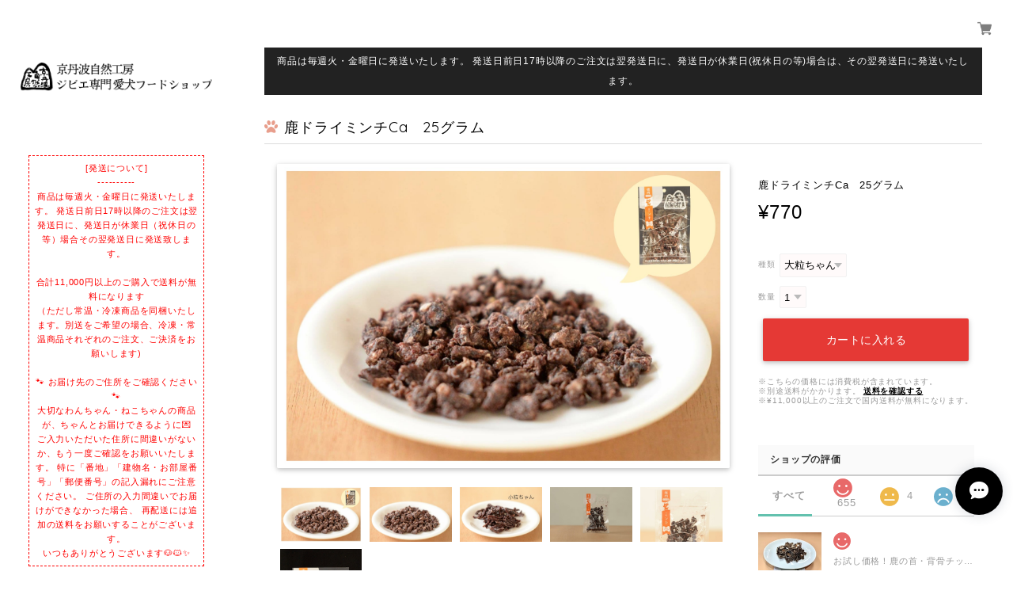

--- FILE ---
content_type: text/html; charset=UTF-8
request_url: https://www.kyotogibier.com/items/21868792
body_size: 48426
content:
<!DOCTYPE html>
<html lang="ja">
<head>

<link rel="stylesheet" type="text/css" href="https://cf-baseassets.thebase.in/d705ca9ad9c83d63a4dc16bbf0a03f5e/asset/shop/BASEshop-c04794395695aab12cc9.css"/>  
<meta charset="UTF-8"> 
<meta http-equiv="X-UA-Compatible" content="IE=edge">
<meta name="viewport" content="width=device-width, initial-scale=1, maximum-scale=1.0, user-scalable=no">
<meta name="msapplication-tap-highlight" content="no">
<link rel='canonical' href='https://www.kyotogibier.com/items/21868792' />


<title>鹿ドライミンチCa　25グラム | 京丹波自然工房</title>
<link rel='icon' type='image/png' href='https://base-ec2.akamaized.net/images/user/base_eraser/770120/favicon/4dfd2cbf52d92bab3bef610ae88961ec.png' />
<link rel='apple-touch-icon' sizes='180x180' href='https://base-ec2.akamaized.net/images/user/base_eraser/770120/favicon/4dfd2cbf52d92bab3bef610ae88961ec.png' />
<link rel='apple-touch-icon-precomposed' href='https://base-ec2.akamaized.net/images/user/base_eraser/770120/favicon/4dfd2cbf52d92bab3bef610ae88961ec.png' />

<script src='/js/jquery-1.8.2.min.js'></script>


<link href="https://fonts.googleapis.com/css?family=Quicksand" rel="stylesheet">
<link rel="stylesheet" href="https://basefile.s3.amazonaws.com/dolcevivace/58902d67d1f94/materialize.min.css" type="text/css">
<link rel="stylesheet" href="//maxcdn.bootstrapcdn.com/font-awesome/4.3.0/css/font-awesome.min.css" type="text/css">
<link rel="stylesheet" href="https://basefile.s3.amazonaws.com/dolcevivace/589029cf6a48a/jquery.fs.boxer.min.css" type="text/css">
<link rel="stylesheet" href="https://basefile.s3.amazonaws.com/dolcevivace-shopselect-net/59150a3076e4a/flickity.min.css" type="text/css">
<link rel="stylesheet" href="/css/shopTemplate/common.css?1765345696405">
<link rel="stylesheet" href="https://basefile.akamaized.net/dolcevivace-shopselect-net/5d074662522c5/dolce.vita.min.css" type="text/css">

<script type='text/javascript' src='https://basefile.s3.amazonaws.com/dolcevivace/58902d8f3a649/flickity.pkgd.min.js'></script>

<meta name="description" content="滋養強壮に最適な鹿肉ミンチに鹿の骨粉を加えてジャーキーに。ワンちゃんの骨や歯に大切なカルシウム分を摂取できます。[クリックポスト便をご利用いただけます]★5品まで入ります。わたしたちの食卓に並ぶジビエ肉と同じ工房で、同じスタッフが、同じ個体から取り分けたお肉です。化学物質を摂るリスクがほぼゼロの環境で育った安心で安全なお肉が、ワンちゃんの生涯を守ります。■栄養成分表示(100gあたり)エネルギー:365Kcalたんぱく質:73.7g脂質:7.8g炭水化物:0.1g未満食塩相当量:0.73g灰分:11.0g水分:8.2g" />

<meta property="fb:app_id" content="350947278320210" />
<meta property="og:description" content="滋養強壮に最適な鹿肉ミンチに鹿の骨粉を加えてジャーキーに。ワンちゃんの骨や歯に大切なカルシウム分を摂取できます。[クリックポスト便をご利用いただけます]★5品まで入ります。わたしたちの食卓に並ぶジビエ肉と同じ工房で、同じスタッフが、同じ個体から取り分けたお肉です。化学物質を摂るリスクがほぼゼロの環境で育った安心で安全なお肉が、ワンちゃんの生涯を守ります。■栄養成分表示(100gあたり)エネルギー:365Kcalたんぱく質:73.7g脂質:7.8g炭水化物:0.1g未満食塩相当量:0.73g灰分:11.0g水分:8.2g" />
<meta property="og:title" content="鹿ドライミンチCa　25グラム | 京丹波自然工房 " />
<meta property="og:image" content="https://baseec-img-mng.akamaized.net/images/item/origin/ae0cb20b09895bb1fe896d991660f5cc.png?imformat=generic&q=90&im=Resize,width=1200,type=normal" />
<meta property="og:url" content="https://www.kyotogibier.com/items/21868792" />
<meta property="og:site_name" content="京丹波自然工房" />
<meta property="og:type" content="product" />

<meta property="product:price:amount" content="770" />
<meta property="product:price:currency" content="JPY" />
<meta property="product:product_link" content="https://www.kyotogibier.com/items/21868792" />

<meta name="twitter:card" content="summary_large_image" />
	<meta name="twitter:url" content="https://www.kyotogibier.com/items/21868792" />
<meta name="twitter:title" content="鹿ドライミンチCa　25グラム | 京丹波自然工房" />
<meta name="twitter:description" content="滋養強壮に最適な鹿肉ミンチに鹿の骨粉を加えてジャーキーに。ワンちゃんの骨や歯に大切なカルシウム分を摂取できます。[クリックポスト便をご利用いただけます]★5品まで入ります。わたしたちの食卓に並ぶジビエ肉と同じ工房で、同じスタッフが、同じ個体から取り分けたお肉です。化学物質を摂るリスクがほぼゼロの環境で育った安心で安全なお肉が、ワンちゃんの生涯を守ります。■栄養成分表示(100gあたり)エネルギー:365Kcalたんぱく質:73.7g脂質:7.8g炭水化物:0.1g未満食塩相当量:0.73g灰分:11.0g水分:8.2g" />
<meta name="twitter:image" content="https://baseec-img-mng.akamaized.net/images/item/origin/ae0cb20b09895bb1fe896d991660f5cc.png?imformat=generic&q=90&im=Resize,width=1200,type=normal" />


    


<style type="text/css">
body { 
        background-image: none;
        background-color: #ffffff;
     }
</style>

    
<link rel="stylesheet" type="text/css" href="/item_label/css/ShopTemplate/style.css?1765345696405">
<script type="text/javascript" src="/item_label/js/ShopTemplate/labelpostion.js?1765345696405"></script>


<style type="text/css">

@media screen and (min-width : 993px) {
nav .mainlogo img,
nav .logoText{
	margin-top:80px;
	margin-bottom:80px;}}
body,
#sidebar h2,
.news-text,
#price-and-purchase .page-price {
	color: #000000;}
footer.page-footer-noitem {
	background-color: #eeeeee;}
#price-and-purchase .purchaseButton button,
#price-and-purchase .purchaseButton a{
	background:#E53935;}
.side-nav .side-nav-arrow a:before,
#sidebar #appsItemCategoryTag a:before,
#sidebar .webicon-about:before,
#sidebar .webicon-contact:before,
#sidebar .webicon-privacy:before,
#sidebar .webicon-law:before,
#sidebar .webicon-link:before,
.dolce-pointcolor,
.dolce-pointcolor i{
	color:#e89e8c !important;}
#sidebar .item-search-submit,
#more a {
    background-color:#e89e8c;}
nav a {
    color:#000000 !important;}
a {
	color:#000000;}
a:hover,
a:focus,
.side-block:hover .side-title-box h1,
.index-block:hover .index-title-box h1 {
  color:#e89e8c;}
.side-nav li a{
	color:#000000 !important;}
nav a:hover,
.side-nav li a:hover,
.news-text a:hover,
nav ul li a:hover, nav ul li a.active,
nav ul li a:hover, nav ul li a.current-menu-item {
	color:#e89e8c !important;}
#shopBlog .blog_title h2 a,
#shopBlog .blog_title h2 a:hover,
.news-text a,
.index-pickup-desc,
#freespace a,
.related-text{
	color: #000000 !important;}	
.index-pickup-desc:hover,
#freespace a:hover{
	color:#e89e8c !important;}

@media (max-width: 992px) {
#header .side-nav li a,
#header .side-nav li a:hover{
	color:#000 !important;}
.css-bar, .css-bar:before, .css-bar:after{
	background:#000000;}}

#privacy, #law, .illegal-report a, .illegal-report a:hover{
	color:#333 !important;}

#shopBlog .blog_title h2{
	border-color:#e89e8c;}
.dolce_logo_size .logoText,
nav .logoText,
#shopinfo .logoText {
		color:#000 !important;
	color:#333333 !important;
	font-family:'Varela' , Verdana, "游ゴシック", YuGothic, "ヒラギノ角ゴ ProN W3", "Hiragino Kaku Gothic ProN", "メイリオ", Meiryo, sans-serif!important;}
.all-attentionbox{
	background:#222222 !important;}

.sidebar-postage{
	color:#ff0000;
	border:#ff0000 dashed 1px;}
.boxer {
 	cursor: url("https://basefile.s3.amazonaws.com/dolcevivace-shopselect-net/5797499343434/zoom-icon.png"), pointer;}
@media screen and (max-width: 600px) {
.heroheader{
	margin-top:-70px !important;
	visibility: visible !important} 
#i-fade{
	display: none !important}}
	
@media screen and (max-width: 600px) {
.item{
	margin-left:0;
	margin-right:0;
	margin-bottom:16px}
.index-label{
	width:90% !important;
	max-width:90% !important}
.index-label .label_image{
	height:49px !important;
	width:49px !important}
.index-pickup{
	margin-left:0;
	margin-right:0;}
#more a {
	margin:5px 0}
.label_image {
	left: -22px}
#boxer{
	z-index:10200}}

#review-apps h2{
	border-left:none !important;
	line-height:normal !important;
	margin-bottom:0 !important}



#shopDetailPage .preview{
	position:relative;
	font-size:0}
#shopDetailPage .preview__content{
	display:inline-block;
	max-width:calc(20% - 1px) !important}
	
.item .sale-price,
#price-and-purchase .page-sale-price,
.item .soldout,
#price-and-purchase .page-soldout{
	color:#E53935}
.item .sale-rate,
#price-and-purchase .page-sale-rate{
	color:#E53935;
	border: solid 1px #E53935}

.item .dolce-comingsoon{
	color:#00C7B6;}

#price-and-purchase .dolce-comingsoon{
	color:#00C7B6;}

#price-and-purchase .page-attention .salesPeriod--term,
#price-and-purchase .page-attention .salesPeriod--willStart,
#price-and-purchase .page-attention .salesPeriod--finish{
	color:#00C7B6;}

.item .dolce-preorder,
.preOrder .preOrder__data{
	color:#000000;}
.preOrder .preOrder__label{
	border: solid 1px #000000;
	color:#000000;}

@media screen and (min-width : 481px) {
.msg_startButton{bottom:70px !important;right: 1% !important;}}
	

</style>

<script type="text/javascript">
  WebFontConfig = {
   google: { families: [ 'Varela::latin','Vollkorn::latin', 'Tangerine::latin', 'Damion::latin', 'Cinzel::latin', 'Lato::latin', 'BenchNine::latin', 'UnifrakturMaguntia::latin' ] }
  };
  (function() {
   var wf = document.createElement('script');
    wf.src = ('https:' == document.location.protocol ? 'https' : 'http') +
'://ajax.googleapis.com/ajax/libs/webfont/1/webfont.js';
    wf.type = 'text/javascript';
    wf.async = 'true';
    var s = document.getElementsByTagName('script')[0];
    s.parentNode.insertBefore(wf, s);
 })();
</script>

<meta name="cot:primaryColor" content="#000000"><meta name="cot:accentColor" content="#000000"><meta name="cot:textColor" content="#000000"><meta name="cot:lightTextColor" content="#ffffff"><meta name="cot:complementaryColor" content="#000000"><meta name="cot:titleColor" content="#000000">

	

	<script type="text/javascript">
		;window.NREUM||(NREUM={});NREUM.init={distributed_tracing:{enabled:true},privacy:{cookies_enabled:true},ajax:{deny_list:["bam.nr-data.net"]}};

		;NREUM.loader_config={accountID:"2907216",trustKey:"2804831",agentID:"663072695",licenseKey:"NRJS-4c41e18b2dabf750af0",applicationID:"663072695"}
		;NREUM.info={beacon:"bam.nr-data.net",errorBeacon:"bam.nr-data.net",licenseKey:"NRJS-4c41e18b2dabf750af0",applicationID:"663072695",sa:1}

		;/*! For license information please see nr-loader-spa-1.236.0.min.js.LICENSE.txt */
		(()=>{"use strict";var e,t,r={5763:(e,t,r)=>{r.d(t,{P_:()=>l,Mt:()=>g,C5:()=>s,DL:()=>v,OP:()=>T,lF:()=>D,Yu:()=>y,Dg:()=>h,CX:()=>c,GE:()=>b,sU:()=>_});var n=r(8632),i=r(9567);const o={beacon:n.ce.beacon,errorBeacon:n.ce.errorBeacon,licenseKey:void 0,applicationID:void 0,sa:void 0,queueTime:void 0,applicationTime:void 0,ttGuid:void 0,user:void 0,account:void 0,product:void 0,extra:void 0,jsAttributes:{},userAttributes:void 0,atts:void 0,transactionName:void 0,tNamePlain:void 0},a={};function s(e){if(!e)throw new Error("All info objects require an agent identifier!");if(!a[e])throw new Error("Info for ".concat(e," was never set"));return a[e]}function c(e,t){if(!e)throw new Error("All info objects require an agent identifier!");a[e]=(0,i.D)(t,o),(0,n.Qy)(e,a[e],"info")}var u=r(7056);const d=()=>{const e={blockSelector:"[data-nr-block]",maskInputOptions:{password:!0}};return{allow_bfcache:!0,privacy:{cookies_enabled:!0},ajax:{deny_list:void 0,enabled:!0,harvestTimeSeconds:10},distributed_tracing:{enabled:void 0,exclude_newrelic_header:void 0,cors_use_newrelic_header:void 0,cors_use_tracecontext_headers:void 0,allowed_origins:void 0},session:{domain:void 0,expiresMs:u.oD,inactiveMs:u.Hb},ssl:void 0,obfuscate:void 0,jserrors:{enabled:!0,harvestTimeSeconds:10},metrics:{enabled:!0},page_action:{enabled:!0,harvestTimeSeconds:30},page_view_event:{enabled:!0},page_view_timing:{enabled:!0,harvestTimeSeconds:30,long_task:!1},session_trace:{enabled:!0,harvestTimeSeconds:10},harvest:{tooManyRequestsDelay:60},session_replay:{enabled:!1,harvestTimeSeconds:60,sampleRate:.1,errorSampleRate:.1,maskTextSelector:"*",maskAllInputs:!0,get blockClass(){return"nr-block"},get ignoreClass(){return"nr-ignore"},get maskTextClass(){return"nr-mask"},get blockSelector(){return e.blockSelector},set blockSelector(t){e.blockSelector+=",".concat(t)},get maskInputOptions(){return e.maskInputOptions},set maskInputOptions(t){e.maskInputOptions={...t,password:!0}}},spa:{enabled:!0,harvestTimeSeconds:10}}},f={};function l(e){if(!e)throw new Error("All configuration objects require an agent identifier!");if(!f[e])throw new Error("Configuration for ".concat(e," was never set"));return f[e]}function h(e,t){if(!e)throw new Error("All configuration objects require an agent identifier!");f[e]=(0,i.D)(t,d()),(0,n.Qy)(e,f[e],"config")}function g(e,t){if(!e)throw new Error("All configuration objects require an agent identifier!");var r=l(e);if(r){for(var n=t.split("."),i=0;i<n.length-1;i++)if("object"!=typeof(r=r[n[i]]))return;r=r[n[n.length-1]]}return r}const p={accountID:void 0,trustKey:void 0,agentID:void 0,licenseKey:void 0,applicationID:void 0,xpid:void 0},m={};function v(e){if(!e)throw new Error("All loader-config objects require an agent identifier!");if(!m[e])throw new Error("LoaderConfig for ".concat(e," was never set"));return m[e]}function b(e,t){if(!e)throw new Error("All loader-config objects require an agent identifier!");m[e]=(0,i.D)(t,p),(0,n.Qy)(e,m[e],"loader_config")}const y=(0,n.mF)().o;var w=r(385),x=r(6818);const A={buildEnv:x.Re,bytesSent:{},queryBytesSent:{},customTransaction:void 0,disabled:!1,distMethod:x.gF,isolatedBacklog:!1,loaderType:void 0,maxBytes:3e4,offset:Math.floor(w._A?.performance?.timeOrigin||w._A?.performance?.timing?.navigationStart||Date.now()),onerror:void 0,origin:""+w._A.location,ptid:void 0,releaseIds:{},session:void 0,xhrWrappable:"function"==typeof w._A.XMLHttpRequest?.prototype?.addEventListener,version:x.q4},E={};function T(e){if(!e)throw new Error("All runtime objects require an agent identifier!");if(!E[e])throw new Error("Runtime for ".concat(e," was never set"));return E[e]}function _(e,t){if(!e)throw new Error("All runtime objects require an agent identifier!");E[e]=(0,i.D)(t,A),(0,n.Qy)(e,E[e],"runtime")}function D(e){return function(e){try{const t=s(e);return!!t.licenseKey&&!!t.errorBeacon&&!!t.applicationID}catch(e){return!1}}(e)}},9567:(e,t,r)=>{r.d(t,{D:()=>i});var n=r(50);function i(e,t){try{if(!e||"object"!=typeof e)return(0,n.Z)("Setting a Configurable requires an object as input");if(!t||"object"!=typeof t)return(0,n.Z)("Setting a Configurable requires a model to set its initial properties");const r=Object.create(Object.getPrototypeOf(t),Object.getOwnPropertyDescriptors(t)),o=0===Object.keys(r).length?e:r;for(let a in o)if(void 0!==e[a])try{"object"==typeof e[a]&&"object"==typeof t[a]?r[a]=i(e[a],t[a]):r[a]=e[a]}catch(e){(0,n.Z)("An error occurred while setting a property of a Configurable",e)}return r}catch(e){(0,n.Z)("An error occured while setting a Configurable",e)}}},6818:(e,t,r)=>{r.d(t,{Re:()=>i,gF:()=>o,q4:()=>n});const n="1.236.0",i="PROD",o="CDN"},385:(e,t,r)=>{r.d(t,{FN:()=>a,IF:()=>u,Nk:()=>f,Tt:()=>s,_A:()=>o,il:()=>n,pL:()=>c,v6:()=>i,w1:()=>d});const n="undefined"!=typeof window&&!!window.document,i="undefined"!=typeof WorkerGlobalScope&&("undefined"!=typeof self&&self instanceof WorkerGlobalScope&&self.navigator instanceof WorkerNavigator||"undefined"!=typeof globalThis&&globalThis instanceof WorkerGlobalScope&&globalThis.navigator instanceof WorkerNavigator),o=n?window:"undefined"!=typeof WorkerGlobalScope&&("undefined"!=typeof self&&self instanceof WorkerGlobalScope&&self||"undefined"!=typeof globalThis&&globalThis instanceof WorkerGlobalScope&&globalThis),a=""+o?.location,s=/iPad|iPhone|iPod/.test(navigator.userAgent),c=s&&"undefined"==typeof SharedWorker,u=(()=>{const e=navigator.userAgent.match(/Firefox[/\s](\d+\.\d+)/);return Array.isArray(e)&&e.length>=2?+e[1]:0})(),d=Boolean(n&&window.document.documentMode),f=!!navigator.sendBeacon},1117:(e,t,r)=>{r.d(t,{w:()=>o});var n=r(50);const i={agentIdentifier:"",ee:void 0};class o{constructor(e){try{if("object"!=typeof e)return(0,n.Z)("shared context requires an object as input");this.sharedContext={},Object.assign(this.sharedContext,i),Object.entries(e).forEach((e=>{let[t,r]=e;Object.keys(i).includes(t)&&(this.sharedContext[t]=r)}))}catch(e){(0,n.Z)("An error occured while setting SharedContext",e)}}}},8e3:(e,t,r)=>{r.d(t,{L:()=>d,R:()=>c});var n=r(2177),i=r(1284),o=r(4322),a=r(3325);const s={};function c(e,t){const r={staged:!1,priority:a.p[t]||0};u(e),s[e].get(t)||s[e].set(t,r)}function u(e){e&&(s[e]||(s[e]=new Map))}function d(){let e=arguments.length>0&&void 0!==arguments[0]?arguments[0]:"",t=arguments.length>1&&void 0!==arguments[1]?arguments[1]:"feature";if(u(e),!e||!s[e].get(t))return a(t);s[e].get(t).staged=!0;const r=[...s[e]];function a(t){const r=e?n.ee.get(e):n.ee,a=o.X.handlers;if(r.backlog&&a){var s=r.backlog[t],c=a[t];if(c){for(var u=0;s&&u<s.length;++u)f(s[u],c);(0,i.D)(c,(function(e,t){(0,i.D)(t,(function(t,r){r[0].on(e,r[1])}))}))}delete a[t],r.backlog[t]=null,r.emit("drain-"+t,[])}}r.every((e=>{let[t,r]=e;return r.staged}))&&(r.sort(((e,t)=>e[1].priority-t[1].priority)),r.forEach((e=>{let[t]=e;a(t)})))}function f(e,t){var r=e[1];(0,i.D)(t[r],(function(t,r){var n=e[0];if(r[0]===n){var i=r[1],o=e[3],a=e[2];i.apply(o,a)}}))}},2177:(e,t,r)=>{r.d(t,{c:()=>f,ee:()=>u});var n=r(8632),i=r(2210),o=r(1284),a=r(5763),s="nr@context";let c=(0,n.fP)();var u;function d(){}function f(e){return(0,i.X)(e,s,l)}function l(){return new d}function h(){u.aborted=!0,u.backlog={}}c.ee?u=c.ee:(u=function e(t,r){var n={},c={},f={},g=!1;try{g=16===r.length&&(0,a.OP)(r).isolatedBacklog}catch(e){}var p={on:b,addEventListener:b,removeEventListener:y,emit:v,get:x,listeners:w,context:m,buffer:A,abort:h,aborted:!1,isBuffering:E,debugId:r,backlog:g?{}:t&&"object"==typeof t.backlog?t.backlog:{}};return p;function m(e){return e&&e instanceof d?e:e?(0,i.X)(e,s,l):l()}function v(e,r,n,i,o){if(!1!==o&&(o=!0),!u.aborted||i){t&&o&&t.emit(e,r,n);for(var a=m(n),s=w(e),d=s.length,f=0;f<d;f++)s[f].apply(a,r);var l=T()[c[e]];return l&&l.push([p,e,r,a]),a}}function b(e,t){n[e]=w(e).concat(t)}function y(e,t){var r=n[e];if(r)for(var i=0;i<r.length;i++)r[i]===t&&r.splice(i,1)}function w(e){return n[e]||[]}function x(t){return f[t]=f[t]||e(p,t)}function A(e,t){var r=T();p.aborted||(0,o.D)(e,(function(e,n){t=t||"feature",c[n]=t,t in r||(r[t]=[])}))}function E(e){return!!T()[c[e]]}function T(){return p.backlog}}(void 0,"globalEE"),c.ee=u)},5546:(e,t,r)=>{r.d(t,{E:()=>n,p:()=>i});var n=r(2177).ee.get("handle");function i(e,t,r,i,o){o?(o.buffer([e],i),o.emit(e,t,r)):(n.buffer([e],i),n.emit(e,t,r))}},4322:(e,t,r)=>{r.d(t,{X:()=>o});var n=r(5546);o.on=a;var i=o.handlers={};function o(e,t,r,o){a(o||n.E,i,e,t,r)}function a(e,t,r,i,o){o||(o="feature"),e||(e=n.E);var a=t[o]=t[o]||{};(a[r]=a[r]||[]).push([e,i])}},3239:(e,t,r)=>{r.d(t,{bP:()=>s,iz:()=>c,m$:()=>a});var n=r(385);let i=!1,o=!1;try{const e={get passive(){return i=!0,!1},get signal(){return o=!0,!1}};n._A.addEventListener("test",null,e),n._A.removeEventListener("test",null,e)}catch(e){}function a(e,t){return i||o?{capture:!!e,passive:i,signal:t}:!!e}function s(e,t){let r=arguments.length>2&&void 0!==arguments[2]&&arguments[2],n=arguments.length>3?arguments[3]:void 0;window.addEventListener(e,t,a(r,n))}function c(e,t){let r=arguments.length>2&&void 0!==arguments[2]&&arguments[2],n=arguments.length>3?arguments[3]:void 0;document.addEventListener(e,t,a(r,n))}},4402:(e,t,r)=>{r.d(t,{Ht:()=>u,M:()=>c,Rl:()=>a,ky:()=>s});var n=r(385);const i="xxxxxxxx-xxxx-4xxx-yxxx-xxxxxxxxxxxx";function o(e,t){return e?15&e[t]:16*Math.random()|0}function a(){const e=n._A?.crypto||n._A?.msCrypto;let t,r=0;return e&&e.getRandomValues&&(t=e.getRandomValues(new Uint8Array(31))),i.split("").map((e=>"x"===e?o(t,++r).toString(16):"y"===e?(3&o()|8).toString(16):e)).join("")}function s(e){const t=n._A?.crypto||n._A?.msCrypto;let r,i=0;t&&t.getRandomValues&&(r=t.getRandomValues(new Uint8Array(31)));const a=[];for(var s=0;s<e;s++)a.push(o(r,++i).toString(16));return a.join("")}function c(){return s(16)}function u(){return s(32)}},7056:(e,t,r)=>{r.d(t,{Bq:()=>n,Hb:()=>o,oD:()=>i});const n="NRBA",i=144e5,o=18e5},7894:(e,t,r)=>{function n(){return Math.round(performance.now())}r.d(t,{z:()=>n})},7243:(e,t,r)=>{r.d(t,{e:()=>o});var n=r(385),i={};function o(e){if(e in i)return i[e];if(0===(e||"").indexOf("data:"))return{protocol:"data"};let t;var r=n._A?.location,o={};if(n.il)t=document.createElement("a"),t.href=e;else try{t=new URL(e,r.href)}catch(e){return o}o.port=t.port;var a=t.href.split("://");!o.port&&a[1]&&(o.port=a[1].split("/")[0].split("@").pop().split(":")[1]),o.port&&"0"!==o.port||(o.port="https"===a[0]?"443":"80"),o.hostname=t.hostname||r.hostname,o.pathname=t.pathname,o.protocol=a[0],"/"!==o.pathname.charAt(0)&&(o.pathname="/"+o.pathname);var s=!t.protocol||":"===t.protocol||t.protocol===r.protocol,c=t.hostname===r.hostname&&t.port===r.port;return o.sameOrigin=s&&(!t.hostname||c),"/"===o.pathname&&(i[e]=o),o}},50:(e,t,r)=>{function n(e,t){"function"==typeof console.warn&&(console.warn("New Relic: ".concat(e)),t&&console.warn(t))}r.d(t,{Z:()=>n})},2587:(e,t,r)=>{r.d(t,{N:()=>c,T:()=>u});var n=r(2177),i=r(5546),o=r(8e3),a=r(3325);const s={stn:[a.D.sessionTrace],err:[a.D.jserrors,a.D.metrics],ins:[a.D.pageAction],spa:[a.D.spa],sr:[a.D.sessionReplay,a.D.sessionTrace]};function c(e,t){const r=n.ee.get(t);e&&"object"==typeof e&&(Object.entries(e).forEach((e=>{let[t,n]=e;void 0===u[t]&&(s[t]?s[t].forEach((e=>{n?(0,i.p)("feat-"+t,[],void 0,e,r):(0,i.p)("block-"+t,[],void 0,e,r),(0,i.p)("rumresp-"+t,[Boolean(n)],void 0,e,r)})):n&&(0,i.p)("feat-"+t,[],void 0,void 0,r),u[t]=Boolean(n))})),Object.keys(s).forEach((e=>{void 0===u[e]&&(s[e]?.forEach((t=>(0,i.p)("rumresp-"+e,[!1],void 0,t,r))),u[e]=!1)})),(0,o.L)(t,a.D.pageViewEvent))}const u={}},2210:(e,t,r)=>{r.d(t,{X:()=>i});var n=Object.prototype.hasOwnProperty;function i(e,t,r){if(n.call(e,t))return e[t];var i=r();if(Object.defineProperty&&Object.keys)try{return Object.defineProperty(e,t,{value:i,writable:!0,enumerable:!1}),i}catch(e){}return e[t]=i,i}},1284:(e,t,r)=>{r.d(t,{D:()=>n});const n=(e,t)=>Object.entries(e||{}).map((e=>{let[r,n]=e;return t(r,n)}))},4351:(e,t,r)=>{r.d(t,{P:()=>o});var n=r(2177);const i=()=>{const e=new WeakSet;return(t,r)=>{if("object"==typeof r&&null!==r){if(e.has(r))return;e.add(r)}return r}};function o(e){try{return JSON.stringify(e,i())}catch(e){try{n.ee.emit("internal-error",[e])}catch(e){}}}},3960:(e,t,r)=>{r.d(t,{K:()=>a,b:()=>o});var n=r(3239);function i(){return"undefined"==typeof document||"complete"===document.readyState}function o(e,t){if(i())return e();(0,n.bP)("load",e,t)}function a(e){if(i())return e();(0,n.iz)("DOMContentLoaded",e)}},8632:(e,t,r)=>{r.d(t,{EZ:()=>u,Qy:()=>c,ce:()=>o,fP:()=>a,gG:()=>d,mF:()=>s});var n=r(7894),i=r(385);const o={beacon:"bam.nr-data.net",errorBeacon:"bam.nr-data.net"};function a(){return i._A.NREUM||(i._A.NREUM={}),void 0===i._A.newrelic&&(i._A.newrelic=i._A.NREUM),i._A.NREUM}function s(){let e=a();return e.o||(e.o={ST:i._A.setTimeout,SI:i._A.setImmediate,CT:i._A.clearTimeout,XHR:i._A.XMLHttpRequest,REQ:i._A.Request,EV:i._A.Event,PR:i._A.Promise,MO:i._A.MutationObserver,FETCH:i._A.fetch}),e}function c(e,t,r){let i=a();const o=i.initializedAgents||{},s=o[e]||{};return Object.keys(s).length||(s.initializedAt={ms:(0,n.z)(),date:new Date}),i.initializedAgents={...o,[e]:{...s,[r]:t}},i}function u(e,t){a()[e]=t}function d(){return function(){let e=a();const t=e.info||{};e.info={beacon:o.beacon,errorBeacon:o.errorBeacon,...t}}(),function(){let e=a();const t=e.init||{};e.init={...t}}(),s(),function(){let e=a();const t=e.loader_config||{};e.loader_config={...t}}(),a()}},7956:(e,t,r)=>{r.d(t,{N:()=>i});var n=r(3239);function i(e){let t=arguments.length>1&&void 0!==arguments[1]&&arguments[1],r=arguments.length>2?arguments[2]:void 0,i=arguments.length>3?arguments[3]:void 0;return void(0,n.iz)("visibilitychange",(function(){if(t)return void("hidden"==document.visibilityState&&e());e(document.visibilityState)}),r,i)}},1214:(e,t,r)=>{r.d(t,{em:()=>v,u5:()=>N,QU:()=>S,_L:()=>I,Gm:()=>L,Lg:()=>M,gy:()=>U,BV:()=>Q,Kf:()=>ee});var n=r(2177);const i="nr@original";var o=Object.prototype.hasOwnProperty,a=!1;function s(e,t){return e||(e=n.ee),r.inPlace=function(e,t,n,i,o){n||(n="");var a,s,c,u="-"===n.charAt(0);for(c=0;c<t.length;c++)d(a=e[s=t[c]])||(e[s]=r(a,u?s+n:n,i,s,o))},r.flag=i,r;function r(t,r,n,a,s){return d(t)?t:(r||(r=""),nrWrapper[i]=t,u(t,nrWrapper,e),nrWrapper);function nrWrapper(){var i,u,d,f;try{u=this,i=[...arguments],d="function"==typeof n?n(i,u):n||{}}catch(t){c([t,"",[i,u,a],d],e)}o(r+"start",[i,u,a],d,s);try{return f=t.apply(u,i)}catch(e){throw o(r+"err",[i,u,e],d,s),e}finally{o(r+"end",[i,u,f],d,s)}}}function o(r,n,i,o){if(!a||t){var s=a;a=!0;try{e.emit(r,n,i,t,o)}catch(t){c([t,r,n,i],e)}a=s}}}function c(e,t){t||(t=n.ee);try{t.emit("internal-error",e)}catch(e){}}function u(e,t,r){if(Object.defineProperty&&Object.keys)try{return Object.keys(e).forEach((function(r){Object.defineProperty(t,r,{get:function(){return e[r]},set:function(t){return e[r]=t,t}})})),t}catch(e){c([e],r)}for(var n in e)o.call(e,n)&&(t[n]=e[n]);return t}function d(e){return!(e&&e instanceof Function&&e.apply&&!e[i])}var f=r(2210),l=r(385);const h={},g=XMLHttpRequest,p="addEventListener",m="removeEventListener";function v(e){var t=function(e){return(e||n.ee).get("events")}(e);if(h[t.debugId]++)return t;h[t.debugId]=1;var r=s(t,!0);function i(e){r.inPlace(e,[p,m],"-",o)}function o(e,t){return e[1]}return"getPrototypeOf"in Object&&(l.il&&b(document,i),b(l._A,i),b(g.prototype,i)),t.on(p+"-start",(function(e,t){var n=e[1];if(null!==n&&("function"==typeof n||"object"==typeof n)){var i=(0,f.X)(n,"nr@wrapped",(function(){var e={object:function(){if("function"!=typeof n.handleEvent)return;return n.handleEvent.apply(n,arguments)},function:n}[typeof n];return e?r(e,"fn-",null,e.name||"anonymous"):n}));this.wrapped=e[1]=i}})),t.on(m+"-start",(function(e){e[1]=this.wrapped||e[1]})),t}function b(e,t){let r=e;for(;"object"==typeof r&&!Object.prototype.hasOwnProperty.call(r,p);)r=Object.getPrototypeOf(r);for(var n=arguments.length,i=new Array(n>2?n-2:0),o=2;o<n;o++)i[o-2]=arguments[o];r&&t(r,...i)}var y="fetch-",w=y+"body-",x=["arrayBuffer","blob","json","text","formData"],A=l._A.Request,E=l._A.Response,T="prototype",_="nr@context";const D={};function N(e){const t=function(e){return(e||n.ee).get("fetch")}(e);if(!(A&&E&&l._A.fetch))return t;if(D[t.debugId]++)return t;function r(e,r,n){var i=e[r];"function"==typeof i&&(e[r]=function(){var e,r=[...arguments],o={};t.emit(n+"before-start",[r],o),o[_]&&o[_].dt&&(e=o[_].dt);var a=i.apply(this,r);return t.emit(n+"start",[r,e],a),a.then((function(e){return t.emit(n+"end",[null,e],a),e}),(function(e){throw t.emit(n+"end",[e],a),e}))})}return D[t.debugId]=1,x.forEach((e=>{r(A[T],e,w),r(E[T],e,w)})),r(l._A,"fetch",y),t.on(y+"end",(function(e,r){var n=this;if(r){var i=r.headers.get("content-length");null!==i&&(n.rxSize=i),t.emit(y+"done",[null,r],n)}else t.emit(y+"done",[e],n)})),t}const O={},j=["pushState","replaceState"];function S(e){const t=function(e){return(e||n.ee).get("history")}(e);return!l.il||O[t.debugId]++||(O[t.debugId]=1,s(t).inPlace(window.history,j,"-")),t}var P=r(3239);const C={},R=["appendChild","insertBefore","replaceChild"];function I(e){const t=function(e){return(e||n.ee).get("jsonp")}(e);if(!l.il||C[t.debugId])return t;C[t.debugId]=!0;var r=s(t),i=/[?&](?:callback|cb)=([^&#]+)/,o=/(.*)\.([^.]+)/,a=/^(\w+)(\.|$)(.*)$/;function c(e,t){var r=e.match(a),n=r[1],i=r[3];return i?c(i,t[n]):t[n]}return r.inPlace(Node.prototype,R,"dom-"),t.on("dom-start",(function(e){!function(e){if(!e||"string"!=typeof e.nodeName||"script"!==e.nodeName.toLowerCase())return;if("function"!=typeof e.addEventListener)return;var n=(a=e.src,s=a.match(i),s?s[1]:null);var a,s;if(!n)return;var u=function(e){var t=e.match(o);if(t&&t.length>=3)return{key:t[2],parent:c(t[1],window)};return{key:e,parent:window}}(n);if("function"!=typeof u.parent[u.key])return;var d={};function f(){t.emit("jsonp-end",[],d),e.removeEventListener("load",f,(0,P.m$)(!1)),e.removeEventListener("error",l,(0,P.m$)(!1))}function l(){t.emit("jsonp-error",[],d),t.emit("jsonp-end",[],d),e.removeEventListener("load",f,(0,P.m$)(!1)),e.removeEventListener("error",l,(0,P.m$)(!1))}r.inPlace(u.parent,[u.key],"cb-",d),e.addEventListener("load",f,(0,P.m$)(!1)),e.addEventListener("error",l,(0,P.m$)(!1)),t.emit("new-jsonp",[e.src],d)}(e[0])})),t}var k=r(5763);const H={};function L(e){const t=function(e){return(e||n.ee).get("mutation")}(e);if(!l.il||H[t.debugId])return t;H[t.debugId]=!0;var r=s(t),i=k.Yu.MO;return i&&(window.MutationObserver=function(e){return this instanceof i?new i(r(e,"fn-")):i.apply(this,arguments)},MutationObserver.prototype=i.prototype),t}const z={};function M(e){const t=function(e){return(e||n.ee).get("promise")}(e);if(z[t.debugId])return t;z[t.debugId]=!0;var r=n.c,o=s(t),a=k.Yu.PR;return a&&function(){function e(r){var n=t.context(),i=o(r,"executor-",n,null,!1);const s=Reflect.construct(a,[i],e);return t.context(s).getCtx=function(){return n},s}l._A.Promise=e,Object.defineProperty(e,"name",{value:"Promise"}),e.toString=function(){return a.toString()},Object.setPrototypeOf(e,a),["all","race"].forEach((function(r){const n=a[r];e[r]=function(e){let i=!1;[...e||[]].forEach((e=>{this.resolve(e).then(a("all"===r),a(!1))}));const o=n.apply(this,arguments);return o;function a(e){return function(){t.emit("propagate",[null,!i],o,!1,!1),i=i||!e}}}})),["resolve","reject"].forEach((function(r){const n=a[r];e[r]=function(e){const r=n.apply(this,arguments);return e!==r&&t.emit("propagate",[e,!0],r,!1,!1),r}})),e.prototype=a.prototype;const n=a.prototype.then;a.prototype.then=function(){var e=this,i=r(e);i.promise=e;for(var a=arguments.length,s=new Array(a),c=0;c<a;c++)s[c]=arguments[c];s[0]=o(s[0],"cb-",i,null,!1),s[1]=o(s[1],"cb-",i,null,!1);const u=n.apply(this,s);return i.nextPromise=u,t.emit("propagate",[e,!0],u,!1,!1),u},a.prototype.then[i]=n,t.on("executor-start",(function(e){e[0]=o(e[0],"resolve-",this,null,!1),e[1]=o(e[1],"resolve-",this,null,!1)})),t.on("executor-err",(function(e,t,r){e[1](r)})),t.on("cb-end",(function(e,r,n){t.emit("propagate",[n,!0],this.nextPromise,!1,!1)})),t.on("propagate",(function(e,r,n){this.getCtx&&!r||(this.getCtx=function(){if(e instanceof Promise)var r=t.context(e);return r&&r.getCtx?r.getCtx():this})}))}(),t}const B={},F="requestAnimationFrame";function U(e){const t=function(e){return(e||n.ee).get("raf")}(e);if(!l.il||B[t.debugId]++)return t;B[t.debugId]=1;var r=s(t);return r.inPlace(window,[F],"raf-"),t.on("raf-start",(function(e){e[0]=r(e[0],"fn-")})),t}const q={},G="setTimeout",V="setInterval",X="clearTimeout",W="-start",Z="-",$=[G,"setImmediate",V,X,"clearImmediate"];function Q(e){const t=function(e){return(e||n.ee).get("timer")}(e);if(q[t.debugId]++)return t;q[t.debugId]=1;var r=s(t);return r.inPlace(l._A,$.slice(0,2),G+Z),r.inPlace(l._A,$.slice(2,3),V+Z),r.inPlace(l._A,$.slice(3),X+Z),t.on(V+W,(function(e,t,n){e[0]=r(e[0],"fn-",null,n)})),t.on(G+W,(function(e,t,n){this.method=n,this.timerDuration=isNaN(e[1])?0:+e[1],e[0]=r(e[0],"fn-",this,n)})),t}var Y=r(50);const K={},J=["open","send"];function ee(e){var t=e||n.ee;const r=function(e){return(e||n.ee).get("xhr")}(t);if(K[r.debugId]++)return r;K[r.debugId]=1,v(t);var i=s(r),o=k.Yu.XHR,a=k.Yu.MO,c=k.Yu.PR,u=k.Yu.SI,d="readystatechange",f=["onload","onerror","onabort","onloadstart","onloadend","onprogress","ontimeout"],h=[],g=l._A.XMLHttpRequest.listeners,p=l._A.XMLHttpRequest=function(e){var t=new o(e);function n(){try{r.emit("new-xhr",[t],t),t.addEventListener(d,b,(0,P.m$)(!1))}catch(e){(0,Y.Z)("An error occured while intercepting XHR",e);try{r.emit("internal-error",[e])}catch(e){}}}return this.listeners=g?[...g,n]:[n],this.listeners.forEach((e=>e())),t};function m(e,t){i.inPlace(t,["onreadystatechange"],"fn-",E)}function b(){var e=this,t=r.context(e);e.readyState>3&&!t.resolved&&(t.resolved=!0,r.emit("xhr-resolved",[],e)),i.inPlace(e,f,"fn-",E)}if(function(e,t){for(var r in e)t[r]=e[r]}(o,p),p.prototype=o.prototype,i.inPlace(p.prototype,J,"-xhr-",E),r.on("send-xhr-start",(function(e,t){m(e,t),function(e){h.push(e),a&&(y?y.then(A):u?u(A):(w=-w,x.data=w))}(t)})),r.on("open-xhr-start",m),a){var y=c&&c.resolve();if(!u&&!c){var w=1,x=document.createTextNode(w);new a(A).observe(x,{characterData:!0})}}else t.on("fn-end",(function(e){e[0]&&e[0].type===d||A()}));function A(){for(var e=0;e<h.length;e++)m(0,h[e]);h.length&&(h=[])}function E(e,t){return t}return r}},7825:(e,t,r)=>{r.d(t,{t:()=>n});const n=r(3325).D.ajax},6660:(e,t,r)=>{r.d(t,{A:()=>i,t:()=>n});const n=r(3325).D.jserrors,i="nr@seenError"},3081:(e,t,r)=>{r.d(t,{gF:()=>o,mY:()=>i,t9:()=>n,vz:()=>s,xS:()=>a});const n=r(3325).D.metrics,i="sm",o="cm",a="storeSupportabilityMetrics",s="storeEventMetrics"},4649:(e,t,r)=>{r.d(t,{t:()=>n});const n=r(3325).D.pageAction},7633:(e,t,r)=>{r.d(t,{Dz:()=>i,OJ:()=>a,qw:()=>o,t9:()=>n});const n=r(3325).D.pageViewEvent,i="firstbyte",o="domcontent",a="windowload"},9251:(e,t,r)=>{r.d(t,{t:()=>n});const n=r(3325).D.pageViewTiming},3614:(e,t,r)=>{r.d(t,{BST_RESOURCE:()=>i,END:()=>s,FEATURE_NAME:()=>n,FN_END:()=>u,FN_START:()=>c,PUSH_STATE:()=>d,RESOURCE:()=>o,START:()=>a});const n=r(3325).D.sessionTrace,i="bstResource",o="resource",a="-start",s="-end",c="fn"+a,u="fn"+s,d="pushState"},7836:(e,t,r)=>{r.d(t,{BODY:()=>A,CB_END:()=>E,CB_START:()=>u,END:()=>x,FEATURE_NAME:()=>i,FETCH:()=>_,FETCH_BODY:()=>v,FETCH_DONE:()=>m,FETCH_START:()=>p,FN_END:()=>c,FN_START:()=>s,INTERACTION:()=>l,INTERACTION_API:()=>d,INTERACTION_EVENTS:()=>o,JSONP_END:()=>b,JSONP_NODE:()=>g,JS_TIME:()=>T,MAX_TIMER_BUDGET:()=>a,REMAINING:()=>f,SPA_NODE:()=>h,START:()=>w,originalSetTimeout:()=>y});var n=r(5763);const i=r(3325).D.spa,o=["click","submit","keypress","keydown","keyup","change"],a=999,s="fn-start",c="fn-end",u="cb-start",d="api-ixn-",f="remaining",l="interaction",h="spaNode",g="jsonpNode",p="fetch-start",m="fetch-done",v="fetch-body-",b="jsonp-end",y=n.Yu.ST,w="-start",x="-end",A="-body",E="cb"+x,T="jsTime",_="fetch"},5938:(e,t,r)=>{r.d(t,{W:()=>o});var n=r(5763),i=r(2177);class o{constructor(e,t,r){this.agentIdentifier=e,this.aggregator=t,this.ee=i.ee.get(e,(0,n.OP)(this.agentIdentifier).isolatedBacklog),this.featureName=r,this.blocked=!1}}},9144:(e,t,r)=>{r.d(t,{j:()=>m});var n=r(3325),i=r(5763),o=r(5546),a=r(2177),s=r(7894),c=r(8e3),u=r(3960),d=r(385),f=r(50),l=r(3081),h=r(8632);function g(){const e=(0,h.gG)();["setErrorHandler","finished","addToTrace","inlineHit","addRelease","addPageAction","setCurrentRouteName","setPageViewName","setCustomAttribute","interaction","noticeError","setUserId"].forEach((t=>{e[t]=function(){for(var r=arguments.length,n=new Array(r),i=0;i<r;i++)n[i]=arguments[i];return function(t){for(var r=arguments.length,n=new Array(r>1?r-1:0),i=1;i<r;i++)n[i-1]=arguments[i];let o=[];return Object.values(e.initializedAgents).forEach((e=>{e.exposed&&e.api[t]&&o.push(e.api[t](...n))})),o.length>1?o:o[0]}(t,...n)}}))}var p=r(2587);function m(e){let t=arguments.length>1&&void 0!==arguments[1]?arguments[1]:{},m=arguments.length>2?arguments[2]:void 0,v=arguments.length>3?arguments[3]:void 0,{init:b,info:y,loader_config:w,runtime:x={loaderType:m},exposed:A=!0}=t;const E=(0,h.gG)();y||(b=E.init,y=E.info,w=E.loader_config),(0,i.Dg)(e,b||{}),(0,i.GE)(e,w||{}),(0,i.sU)(e,x),y.jsAttributes??={},d.v6&&(y.jsAttributes.isWorker=!0),(0,i.CX)(e,y),g();const T=function(e,t){t||(0,c.R)(e,"api");const h={};var g=a.ee.get(e),p=g.get("tracer"),m="api-",v=m+"ixn-";function b(t,r,n,o){const a=(0,i.C5)(e);return null===r?delete a.jsAttributes[t]:(0,i.CX)(e,{...a,jsAttributes:{...a.jsAttributes,[t]:r}}),x(m,n,!0,o||null===r?"session":void 0)(t,r)}function y(){}["setErrorHandler","finished","addToTrace","inlineHit","addRelease"].forEach((e=>h[e]=x(m,e,!0,"api"))),h.addPageAction=x(m,"addPageAction",!0,n.D.pageAction),h.setCurrentRouteName=x(m,"routeName",!0,n.D.spa),h.setPageViewName=function(t,r){if("string"==typeof t)return"/"!==t.charAt(0)&&(t="/"+t),(0,i.OP)(e).customTransaction=(r||"http://custom.transaction")+t,x(m,"setPageViewName",!0)()},h.setCustomAttribute=function(e,t){let r=arguments.length>2&&void 0!==arguments[2]&&arguments[2];if("string"==typeof e){if(["string","number"].includes(typeof t)||null===t)return b(e,t,"setCustomAttribute",r);(0,f.Z)("Failed to execute setCustomAttribute.\nNon-null value must be a string or number type, but a type of <".concat(typeof t,"> was provided."))}else(0,f.Z)("Failed to execute setCustomAttribute.\nName must be a string type, but a type of <".concat(typeof e,"> was provided."))},h.setUserId=function(e){if("string"==typeof e||null===e)return b("enduser.id",e,"setUserId",!0);(0,f.Z)("Failed to execute setUserId.\nNon-null value must be a string type, but a type of <".concat(typeof e,"> was provided."))},h.interaction=function(){return(new y).get()};var w=y.prototype={createTracer:function(e,t){var r={},i=this,a="function"==typeof t;return(0,o.p)(v+"tracer",[(0,s.z)(),e,r],i,n.D.spa,g),function(){if(p.emit((a?"":"no-")+"fn-start",[(0,s.z)(),i,a],r),a)try{return t.apply(this,arguments)}catch(e){throw p.emit("fn-err",[arguments,this,"string"==typeof e?new Error(e):e],r),e}finally{p.emit("fn-end",[(0,s.z)()],r)}}}};function x(e,t,r,i){return function(){return(0,o.p)(l.xS,["API/"+t+"/called"],void 0,n.D.metrics,g),i&&(0,o.p)(e+t,[(0,s.z)(),...arguments],r?null:this,i,g),r?void 0:this}}function A(){r.e(439).then(r.bind(r,7438)).then((t=>{let{setAPI:r}=t;r(e),(0,c.L)(e,"api")})).catch((()=>(0,f.Z)("Downloading runtime APIs failed...")))}return["actionText","setName","setAttribute","save","ignore","onEnd","getContext","end","get"].forEach((e=>{w[e]=x(v,e,void 0,n.D.spa)})),h.noticeError=function(e,t){"string"==typeof e&&(e=new Error(e)),(0,o.p)(l.xS,["API/noticeError/called"],void 0,n.D.metrics,g),(0,o.p)("err",[e,(0,s.z)(),!1,t],void 0,n.D.jserrors,g)},d.il?(0,u.b)((()=>A()),!0):A(),h}(e,v);return(0,h.Qy)(e,T,"api"),(0,h.Qy)(e,A,"exposed"),(0,h.EZ)("activatedFeatures",p.T),T}},3325:(e,t,r)=>{r.d(t,{D:()=>n,p:()=>i});const n={ajax:"ajax",jserrors:"jserrors",metrics:"metrics",pageAction:"page_action",pageViewEvent:"page_view_event",pageViewTiming:"page_view_timing",sessionReplay:"session_replay",sessionTrace:"session_trace",spa:"spa"},i={[n.pageViewEvent]:1,[n.pageViewTiming]:2,[n.metrics]:3,[n.jserrors]:4,[n.ajax]:5,[n.sessionTrace]:6,[n.pageAction]:7,[n.spa]:8,[n.sessionReplay]:9}}},n={};function i(e){var t=n[e];if(void 0!==t)return t.exports;var o=n[e]={exports:{}};return r[e](o,o.exports,i),o.exports}i.m=r,i.d=(e,t)=>{for(var r in t)i.o(t,r)&&!i.o(e,r)&&Object.defineProperty(e,r,{enumerable:!0,get:t[r]})},i.f={},i.e=e=>Promise.all(Object.keys(i.f).reduce(((t,r)=>(i.f[r](e,t),t)),[])),i.u=e=>(({78:"page_action-aggregate",147:"metrics-aggregate",242:"session-manager",317:"jserrors-aggregate",348:"page_view_timing-aggregate",412:"lazy-feature-loader",439:"async-api",538:"recorder",590:"session_replay-aggregate",675:"compressor",733:"session_trace-aggregate",786:"page_view_event-aggregate",873:"spa-aggregate",898:"ajax-aggregate"}[e]||e)+"."+{78:"ac76d497",147:"3dc53903",148:"1a20d5fe",242:"2a64278a",317:"49e41428",348:"bd6de33a",412:"2f55ce66",439:"30bd804e",538:"1b18459f",590:"cf0efb30",675:"ae9f91a8",733:"83105561",786:"06482edd",860:"03a8b7a5",873:"e6b09d52",898:"998ef92b"}[e]+"-1.236.0.min.js"),i.o=(e,t)=>Object.prototype.hasOwnProperty.call(e,t),e={},t="NRBA:",i.l=(r,n,o,a)=>{if(e[r])e[r].push(n);else{var s,c;if(void 0!==o)for(var u=document.getElementsByTagName("script"),d=0;d<u.length;d++){var f=u[d];if(f.getAttribute("src")==r||f.getAttribute("data-webpack")==t+o){s=f;break}}s||(c=!0,(s=document.createElement("script")).charset="utf-8",s.timeout=120,i.nc&&s.setAttribute("nonce",i.nc),s.setAttribute("data-webpack",t+o),s.src=r),e[r]=[n];var l=(t,n)=>{s.onerror=s.onload=null,clearTimeout(h);var i=e[r];if(delete e[r],s.parentNode&&s.parentNode.removeChild(s),i&&i.forEach((e=>e(n))),t)return t(n)},h=setTimeout(l.bind(null,void 0,{type:"timeout",target:s}),12e4);s.onerror=l.bind(null,s.onerror),s.onload=l.bind(null,s.onload),c&&document.head.appendChild(s)}},i.r=e=>{"undefined"!=typeof Symbol&&Symbol.toStringTag&&Object.defineProperty(e,Symbol.toStringTag,{value:"Module"}),Object.defineProperty(e,"__esModule",{value:!0})},i.j=364,i.p="https://js-agent.newrelic.com/",(()=>{var e={364:0,953:0};i.f.j=(t,r)=>{var n=i.o(e,t)?e[t]:void 0;if(0!==n)if(n)r.push(n[2]);else{var o=new Promise(((r,i)=>n=e[t]=[r,i]));r.push(n[2]=o);var a=i.p+i.u(t),s=new Error;i.l(a,(r=>{if(i.o(e,t)&&(0!==(n=e[t])&&(e[t]=void 0),n)){var o=r&&("load"===r.type?"missing":r.type),a=r&&r.target&&r.target.src;s.message="Loading chunk "+t+" failed.\n("+o+": "+a+")",s.name="ChunkLoadError",s.type=o,s.request=a,n[1](s)}}),"chunk-"+t,t)}};var t=(t,r)=>{var n,o,[a,s,c]=r,u=0;if(a.some((t=>0!==e[t]))){for(n in s)i.o(s,n)&&(i.m[n]=s[n]);if(c)c(i)}for(t&&t(r);u<a.length;u++)o=a[u],i.o(e,o)&&e[o]&&e[o][0](),e[o]=0},r=window.webpackChunkNRBA=window.webpackChunkNRBA||[];r.forEach(t.bind(null,0)),r.push=t.bind(null,r.push.bind(r))})();var o={};(()=>{i.r(o);var e=i(3325),t=i(5763);const r=Object.values(e.D);function n(e){const n={};return r.forEach((r=>{n[r]=function(e,r){return!1!==(0,t.Mt)(r,"".concat(e,".enabled"))}(r,e)})),n}var a=i(9144);var s=i(5546),c=i(385),u=i(8e3),d=i(5938),f=i(3960),l=i(50);class h extends d.W{constructor(e,t,r){let n=!(arguments.length>3&&void 0!==arguments[3])||arguments[3];super(e,t,r),this.auto=n,this.abortHandler,this.featAggregate,this.onAggregateImported,n&&(0,u.R)(e,r)}importAggregator(){let e=arguments.length>0&&void 0!==arguments[0]?arguments[0]:{};if(this.featAggregate||!this.auto)return;const r=c.il&&!0===(0,t.Mt)(this.agentIdentifier,"privacy.cookies_enabled");let n;this.onAggregateImported=new Promise((e=>{n=e}));const o=async()=>{let t;try{if(r){const{setupAgentSession:e}=await Promise.all([i.e(860),i.e(242)]).then(i.bind(i,3228));t=e(this.agentIdentifier)}}catch(e){(0,l.Z)("A problem occurred when starting up session manager. This page will not start or extend any session.",e)}try{if(!this.shouldImportAgg(this.featureName,t))return void(0,u.L)(this.agentIdentifier,this.featureName);const{lazyFeatureLoader:r}=await i.e(412).then(i.bind(i,8582)),{Aggregate:o}=await r(this.featureName,"aggregate");this.featAggregate=new o(this.agentIdentifier,this.aggregator,e),n(!0)}catch(e){(0,l.Z)("Downloading and initializing ".concat(this.featureName," failed..."),e),this.abortHandler?.(),n(!1)}};c.il?(0,f.b)((()=>o()),!0):o()}shouldImportAgg(r,n){return r!==e.D.sessionReplay||!1!==(0,t.Mt)(this.agentIdentifier,"session_trace.enabled")&&(!!n?.isNew||!!n?.state.sessionReplay)}}var g=i(7633),p=i(7894);class m extends h{static featureName=g.t9;constructor(r,n){let i=!(arguments.length>2&&void 0!==arguments[2])||arguments[2];if(super(r,n,g.t9,i),("undefined"==typeof PerformanceNavigationTiming||c.Tt)&&"undefined"!=typeof PerformanceTiming){const n=(0,t.OP)(r);n[g.Dz]=Math.max(Date.now()-n.offset,0),(0,f.K)((()=>n[g.qw]=Math.max((0,p.z)()-n[g.Dz],0))),(0,f.b)((()=>{const t=(0,p.z)();n[g.OJ]=Math.max(t-n[g.Dz],0),(0,s.p)("timing",["load",t],void 0,e.D.pageViewTiming,this.ee)}))}this.importAggregator()}}var v=i(1117),b=i(1284);class y extends v.w{constructor(e){super(e),this.aggregatedData={}}store(e,t,r,n,i){var o=this.getBucket(e,t,r,i);return o.metrics=function(e,t){t||(t={count:0});return t.count+=1,(0,b.D)(e,(function(e,r){t[e]=w(r,t[e])})),t}(n,o.metrics),o}merge(e,t,r,n,i){var o=this.getBucket(e,t,n,i);if(o.metrics){var a=o.metrics;a.count+=r.count,(0,b.D)(r,(function(e,t){if("count"!==e){var n=a[e],i=r[e];i&&!i.c?a[e]=w(i.t,n):a[e]=function(e,t){if(!t)return e;t.c||(t=x(t.t));return t.min=Math.min(e.min,t.min),t.max=Math.max(e.max,t.max),t.t+=e.t,t.sos+=e.sos,t.c+=e.c,t}(i,a[e])}}))}else o.metrics=r}storeMetric(e,t,r,n){var i=this.getBucket(e,t,r);return i.stats=w(n,i.stats),i}getBucket(e,t,r,n){this.aggregatedData[e]||(this.aggregatedData[e]={});var i=this.aggregatedData[e][t];return i||(i=this.aggregatedData[e][t]={params:r||{}},n&&(i.custom=n)),i}get(e,t){return t?this.aggregatedData[e]&&this.aggregatedData[e][t]:this.aggregatedData[e]}take(e){for(var t={},r="",n=!1,i=0;i<e.length;i++)t[r=e[i]]=A(this.aggregatedData[r]),t[r].length&&(n=!0),delete this.aggregatedData[r];return n?t:null}}function w(e,t){return null==e?function(e){e?e.c++:e={c:1};return e}(t):t?(t.c||(t=x(t.t)),t.c+=1,t.t+=e,t.sos+=e*e,e>t.max&&(t.max=e),e<t.min&&(t.min=e),t):{t:e}}function x(e){return{t:e,min:e,max:e,sos:e*e,c:1}}function A(e){return"object"!=typeof e?[]:(0,b.D)(e,E)}function E(e,t){return t}var T=i(8632),_=i(4402),D=i(4351);var N=i(7956),O=i(3239),j=i(9251);class S extends h{static featureName=j.t;constructor(e,r){let n=!(arguments.length>2&&void 0!==arguments[2])||arguments[2];super(e,r,j.t,n),c.il&&((0,t.OP)(e).initHidden=Boolean("hidden"===document.visibilityState),(0,N.N)((()=>(0,s.p)("docHidden",[(0,p.z)()],void 0,j.t,this.ee)),!0),(0,O.bP)("pagehide",(()=>(0,s.p)("winPagehide",[(0,p.z)()],void 0,j.t,this.ee))),this.importAggregator())}}var P=i(3081);class C extends h{static featureName=P.t9;constructor(e,t){let r=!(arguments.length>2&&void 0!==arguments[2])||arguments[2];super(e,t,P.t9,r),this.importAggregator()}}var R,I=i(2210),k=i(1214),H=i(2177),L={};try{R=localStorage.getItem("__nr_flags").split(","),console&&"function"==typeof console.log&&(L.console=!0,-1!==R.indexOf("dev")&&(L.dev=!0),-1!==R.indexOf("nr_dev")&&(L.nrDev=!0))}catch(e){}function z(e){try{L.console&&z(e)}catch(e){}}L.nrDev&&H.ee.on("internal-error",(function(e){z(e.stack)})),L.dev&&H.ee.on("fn-err",(function(e,t,r){z(r.stack)})),L.dev&&(z("NR AGENT IN DEVELOPMENT MODE"),z("flags: "+(0,b.D)(L,(function(e,t){return e})).join(", ")));var M=i(6660);class B extends h{static featureName=M.t;constructor(r,n){let i=!(arguments.length>2&&void 0!==arguments[2])||arguments[2];super(r,n,M.t,i),this.skipNext=0;try{this.removeOnAbort=new AbortController}catch(e){}const o=this;o.ee.on("fn-start",(function(e,t,r){o.abortHandler&&(o.skipNext+=1)})),o.ee.on("fn-err",(function(t,r,n){o.abortHandler&&!n[M.A]&&((0,I.X)(n,M.A,(function(){return!0})),this.thrown=!0,(0,s.p)("err",[n,(0,p.z)()],void 0,e.D.jserrors,o.ee))})),o.ee.on("fn-end",(function(){o.abortHandler&&!this.thrown&&o.skipNext>0&&(o.skipNext-=1)})),o.ee.on("internal-error",(function(t){(0,s.p)("ierr",[t,(0,p.z)(),!0],void 0,e.D.jserrors,o.ee)})),this.origOnerror=c._A.onerror,c._A.onerror=this.onerrorHandler.bind(this),c._A.addEventListener("unhandledrejection",(t=>{const r=function(e){let t="Unhandled Promise Rejection: ";if(e instanceof Error)try{return e.message=t+e.message,e}catch(t){return e}if(void 0===e)return new Error(t);try{return new Error(t+(0,D.P)(e))}catch(e){return new Error(t)}}(t.reason);(0,s.p)("err",[r,(0,p.z)(),!1,{unhandledPromiseRejection:1}],void 0,e.D.jserrors,this.ee)}),(0,O.m$)(!1,this.removeOnAbort?.signal)),(0,k.gy)(this.ee),(0,k.BV)(this.ee),(0,k.em)(this.ee),(0,t.OP)(r).xhrWrappable&&(0,k.Kf)(this.ee),this.abortHandler=this.#e,this.importAggregator()}#e(){this.removeOnAbort?.abort(),this.abortHandler=void 0}onerrorHandler(t,r,n,i,o){"function"==typeof this.origOnerror&&this.origOnerror(...arguments);try{this.skipNext?this.skipNext-=1:(0,s.p)("err",[o||new F(t,r,n),(0,p.z)()],void 0,e.D.jserrors,this.ee)}catch(t){try{(0,s.p)("ierr",[t,(0,p.z)(),!0],void 0,e.D.jserrors,this.ee)}catch(e){}}return!1}}function F(e,t,r){this.message=e||"Uncaught error with no additional information",this.sourceURL=t,this.line=r}let U=1;const q="nr@id";function G(e){const t=typeof e;return!e||"object"!==t&&"function"!==t?-1:e===c._A?0:(0,I.X)(e,q,(function(){return U++}))}function V(e){if("string"==typeof e&&e.length)return e.length;if("object"==typeof e){if("undefined"!=typeof ArrayBuffer&&e instanceof ArrayBuffer&&e.byteLength)return e.byteLength;if("undefined"!=typeof Blob&&e instanceof Blob&&e.size)return e.size;if(!("undefined"!=typeof FormData&&e instanceof FormData))try{return(0,D.P)(e).length}catch(e){return}}}var X=i(7243);class W{constructor(e){this.agentIdentifier=e,this.generateTracePayload=this.generateTracePayload.bind(this),this.shouldGenerateTrace=this.shouldGenerateTrace.bind(this)}generateTracePayload(e){if(!this.shouldGenerateTrace(e))return null;var r=(0,t.DL)(this.agentIdentifier);if(!r)return null;var n=(r.accountID||"").toString()||null,i=(r.agentID||"").toString()||null,o=(r.trustKey||"").toString()||null;if(!n||!i)return null;var a=(0,_.M)(),s=(0,_.Ht)(),c=Date.now(),u={spanId:a,traceId:s,timestamp:c};return(e.sameOrigin||this.isAllowedOrigin(e)&&this.useTraceContextHeadersForCors())&&(u.traceContextParentHeader=this.generateTraceContextParentHeader(a,s),u.traceContextStateHeader=this.generateTraceContextStateHeader(a,c,n,i,o)),(e.sameOrigin&&!this.excludeNewrelicHeader()||!e.sameOrigin&&this.isAllowedOrigin(e)&&this.useNewrelicHeaderForCors())&&(u.newrelicHeader=this.generateTraceHeader(a,s,c,n,i,o)),u}generateTraceContextParentHeader(e,t){return"00-"+t+"-"+e+"-01"}generateTraceContextStateHeader(e,t,r,n,i){return i+"@nr=0-1-"+r+"-"+n+"-"+e+"----"+t}generateTraceHeader(e,t,r,n,i,o){if(!("function"==typeof c._A?.btoa))return null;var a={v:[0,1],d:{ty:"Browser",ac:n,ap:i,id:e,tr:t,ti:r}};return o&&n!==o&&(a.d.tk=o),btoa((0,D.P)(a))}shouldGenerateTrace(e){return this.isDtEnabled()&&this.isAllowedOrigin(e)}isAllowedOrigin(e){var r=!1,n={};if((0,t.Mt)(this.agentIdentifier,"distributed_tracing")&&(n=(0,t.P_)(this.agentIdentifier).distributed_tracing),e.sameOrigin)r=!0;else if(n.allowed_origins instanceof Array)for(var i=0;i<n.allowed_origins.length;i++){var o=(0,X.e)(n.allowed_origins[i]);if(e.hostname===o.hostname&&e.protocol===o.protocol&&e.port===o.port){r=!0;break}}return r}isDtEnabled(){var e=(0,t.Mt)(this.agentIdentifier,"distributed_tracing");return!!e&&!!e.enabled}excludeNewrelicHeader(){var e=(0,t.Mt)(this.agentIdentifier,"distributed_tracing");return!!e&&!!e.exclude_newrelic_header}useNewrelicHeaderForCors(){var e=(0,t.Mt)(this.agentIdentifier,"distributed_tracing");return!!e&&!1!==e.cors_use_newrelic_header}useTraceContextHeadersForCors(){var e=(0,t.Mt)(this.agentIdentifier,"distributed_tracing");return!!e&&!!e.cors_use_tracecontext_headers}}var Z=i(7825),$=["load","error","abort","timeout"],Q=$.length,Y=t.Yu.REQ,K=c._A.XMLHttpRequest;class J extends h{static featureName=Z.t;constructor(r,n){let i=!(arguments.length>2&&void 0!==arguments[2])||arguments[2];super(r,n,Z.t,i),(0,t.OP)(r).xhrWrappable&&(this.dt=new W(r),this.handler=(e,t,r,n)=>(0,s.p)(e,t,r,n,this.ee),(0,k.u5)(this.ee),(0,k.Kf)(this.ee),function(r,n,i,o){function a(e){var t=this;t.totalCbs=0,t.called=0,t.cbTime=0,t.end=E,t.ended=!1,t.xhrGuids={},t.lastSize=null,t.loadCaptureCalled=!1,t.params=this.params||{},t.metrics=this.metrics||{},e.addEventListener("load",(function(r){_(t,e)}),(0,O.m$)(!1)),c.IF||e.addEventListener("progress",(function(e){t.lastSize=e.loaded}),(0,O.m$)(!1))}function s(e){this.params={method:e[0]},T(this,e[1]),this.metrics={}}function u(e,n){var i=(0,t.DL)(r);i.xpid&&this.sameOrigin&&n.setRequestHeader("X-NewRelic-ID",i.xpid);var a=o.generateTracePayload(this.parsedOrigin);if(a){var s=!1;a.newrelicHeader&&(n.setRequestHeader("newrelic",a.newrelicHeader),s=!0),a.traceContextParentHeader&&(n.setRequestHeader("traceparent",a.traceContextParentHeader),a.traceContextStateHeader&&n.setRequestHeader("tracestate",a.traceContextStateHeader),s=!0),s&&(this.dt=a)}}function d(e,t){var r=this.metrics,i=e[0],o=this;if(r&&i){var a=V(i);a&&(r.txSize=a)}this.startTime=(0,p.z)(),this.listener=function(e){try{"abort"!==e.type||o.loadCaptureCalled||(o.params.aborted=!0),("load"!==e.type||o.called===o.totalCbs&&(o.onloadCalled||"function"!=typeof t.onload)&&"function"==typeof o.end)&&o.end(t)}catch(e){try{n.emit("internal-error",[e])}catch(e){}}};for(var s=0;s<Q;s++)t.addEventListener($[s],this.listener,(0,O.m$)(!1))}function f(e,t,r){this.cbTime+=e,t?this.onloadCalled=!0:this.called+=1,this.called!==this.totalCbs||!this.onloadCalled&&"function"==typeof r.onload||"function"!=typeof this.end||this.end(r)}function l(e,t){var r=""+G(e)+!!t;this.xhrGuids&&!this.xhrGuids[r]&&(this.xhrGuids[r]=!0,this.totalCbs+=1)}function h(e,t){var r=""+G(e)+!!t;this.xhrGuids&&this.xhrGuids[r]&&(delete this.xhrGuids[r],this.totalCbs-=1)}function g(){this.endTime=(0,p.z)()}function m(e,t){t instanceof K&&"load"===e[0]&&n.emit("xhr-load-added",[e[1],e[2]],t)}function v(e,t){t instanceof K&&"load"===e[0]&&n.emit("xhr-load-removed",[e[1],e[2]],t)}function b(e,t,r){t instanceof K&&("onload"===r&&(this.onload=!0),("load"===(e[0]&&e[0].type)||this.onload)&&(this.xhrCbStart=(0,p.z)()))}function y(e,t){this.xhrCbStart&&n.emit("xhr-cb-time",[(0,p.z)()-this.xhrCbStart,this.onload,t],t)}function w(e){var t,r=e[1]||{};"string"==typeof e[0]?t=e[0]:e[0]&&e[0].url?t=e[0].url:c._A?.URL&&e[0]&&e[0]instanceof URL&&(t=e[0].href),t&&(this.parsedOrigin=(0,X.e)(t),this.sameOrigin=this.parsedOrigin.sameOrigin);var n=o.generateTracePayload(this.parsedOrigin);if(n&&(n.newrelicHeader||n.traceContextParentHeader))if("string"==typeof e[0]||c._A?.URL&&e[0]&&e[0]instanceof URL){var i={};for(var a in r)i[a]=r[a];i.headers=new Headers(r.headers||{}),s(i.headers,n)&&(this.dt=n),e.length>1?e[1]=i:e.push(i)}else e[0]&&e[0].headers&&s(e[0].headers,n)&&(this.dt=n);function s(e,t){var r=!1;return t.newrelicHeader&&(e.set("newrelic",t.newrelicHeader),r=!0),t.traceContextParentHeader&&(e.set("traceparent",t.traceContextParentHeader),t.traceContextStateHeader&&e.set("tracestate",t.traceContextStateHeader),r=!0),r}}function x(e,t){this.params={},this.metrics={},this.startTime=(0,p.z)(),this.dt=t,e.length>=1&&(this.target=e[0]),e.length>=2&&(this.opts=e[1]);var r,n=this.opts||{},i=this.target;"string"==typeof i?r=i:"object"==typeof i&&i instanceof Y?r=i.url:c._A?.URL&&"object"==typeof i&&i instanceof URL&&(r=i.href),T(this,r);var o=(""+(i&&i instanceof Y&&i.method||n.method||"GET")).toUpperCase();this.params.method=o,this.txSize=V(n.body)||0}function A(t,r){var n;this.endTime=(0,p.z)(),this.params||(this.params={}),this.params.status=r?r.status:0,"string"==typeof this.rxSize&&this.rxSize.length>0&&(n=+this.rxSize);var o={txSize:this.txSize,rxSize:n,duration:(0,p.z)()-this.startTime};i("xhr",[this.params,o,this.startTime,this.endTime,"fetch"],this,e.D.ajax)}function E(t){var r=this.params,n=this.metrics;if(!this.ended){this.ended=!0;for(var o=0;o<Q;o++)t.removeEventListener($[o],this.listener,!1);r.aborted||(n.duration=(0,p.z)()-this.startTime,this.loadCaptureCalled||4!==t.readyState?null==r.status&&(r.status=0):_(this,t),n.cbTime=this.cbTime,i("xhr",[r,n,this.startTime,this.endTime,"xhr"],this,e.D.ajax))}}function T(e,t){var r=(0,X.e)(t),n=e.params;n.hostname=r.hostname,n.port=r.port,n.protocol=r.protocol,n.host=r.hostname+":"+r.port,n.pathname=r.pathname,e.parsedOrigin=r,e.sameOrigin=r.sameOrigin}function _(e,t){e.params.status=t.status;var r=function(e,t){var r=e.responseType;return"json"===r&&null!==t?t:"arraybuffer"===r||"blob"===r||"json"===r?V(e.response):"text"===r||""===r||void 0===r?V(e.responseText):void 0}(t,e.lastSize);if(r&&(e.metrics.rxSize=r),e.sameOrigin){var n=t.getResponseHeader("X-NewRelic-App-Data");n&&(e.params.cat=n.split(", ").pop())}e.loadCaptureCalled=!0}n.on("new-xhr",a),n.on("open-xhr-start",s),n.on("open-xhr-end",u),n.on("send-xhr-start",d),n.on("xhr-cb-time",f),n.on("xhr-load-added",l),n.on("xhr-load-removed",h),n.on("xhr-resolved",g),n.on("addEventListener-end",m),n.on("removeEventListener-end",v),n.on("fn-end",y),n.on("fetch-before-start",w),n.on("fetch-start",x),n.on("fn-start",b),n.on("fetch-done",A)}(r,this.ee,this.handler,this.dt),this.importAggregator())}}var ee=i(3614);const{BST_RESOURCE:te,RESOURCE:re,START:ne,END:ie,FEATURE_NAME:oe,FN_END:ae,FN_START:se,PUSH_STATE:ce}=ee;var ue=i(7836);const{FEATURE_NAME:de,START:fe,END:le,BODY:he,CB_END:ge,JS_TIME:pe,FETCH:me,FN_START:ve,CB_START:be,FN_END:ye}=ue;var we=i(4649);class xe extends h{static featureName=we.t;constructor(e,t){let r=!(arguments.length>2&&void 0!==arguments[2])||arguments[2];super(e,t,we.t,r),this.importAggregator()}}new class{constructor(e){let t=arguments.length>1&&void 0!==arguments[1]?arguments[1]:(0,_.ky)(16);c._A?(this.agentIdentifier=t,this.sharedAggregator=new y({agentIdentifier:this.agentIdentifier}),this.features={},this.desiredFeatures=new Set(e.features||[]),this.desiredFeatures.add(m),Object.assign(this,(0,a.j)(this.agentIdentifier,e,e.loaderType||"agent")),this.start()):(0,l.Z)("Failed to initial the agent. Could not determine the runtime environment.")}get config(){return{info:(0,t.C5)(this.agentIdentifier),init:(0,t.P_)(this.agentIdentifier),loader_config:(0,t.DL)(this.agentIdentifier),runtime:(0,t.OP)(this.agentIdentifier)}}start(){const t="features";try{const r=n(this.agentIdentifier),i=[...this.desiredFeatures];i.sort(((t,r)=>e.p[t.featureName]-e.p[r.featureName])),i.forEach((t=>{if(r[t.featureName]||t.featureName===e.D.pageViewEvent){const n=function(t){switch(t){case e.D.ajax:return[e.D.jserrors];case e.D.sessionTrace:return[e.D.ajax,e.D.pageViewEvent];case e.D.sessionReplay:return[e.D.sessionTrace];case e.D.pageViewTiming:return[e.D.pageViewEvent];default:return[]}}(t.featureName);n.every((e=>r[e]))||(0,l.Z)("".concat(t.featureName," is enabled but one or more dependent features has been disabled (").concat((0,D.P)(n),"). This may cause unintended consequences or missing data...")),this.features[t.featureName]=new t(this.agentIdentifier,this.sharedAggregator)}})),(0,T.Qy)(this.agentIdentifier,this.features,t)}catch(e){(0,l.Z)("Failed to initialize all enabled instrument classes (agent aborted) -",e);for(const e in this.features)this.features[e].abortHandler?.();const r=(0,T.fP)();return delete r.initializedAgents[this.agentIdentifier]?.api,delete r.initializedAgents[this.agentIdentifier]?.[t],delete this.sharedAggregator,r.ee?.abort(),delete r.ee?.get(this.agentIdentifier),!1}}}({features:[J,m,S,class extends h{static featureName=oe;constructor(t,r){if(super(t,r,oe,!(arguments.length>2&&void 0!==arguments[2])||arguments[2]),!c.il)return;const n=this.ee;let i;(0,k.QU)(n),this.eventsEE=(0,k.em)(n),this.eventsEE.on(se,(function(e,t){this.bstStart=(0,p.z)()})),this.eventsEE.on(ae,(function(t,r){(0,s.p)("bst",[t[0],r,this.bstStart,(0,p.z)()],void 0,e.D.sessionTrace,n)})),n.on(ce+ne,(function(e){this.time=(0,p.z)(),this.startPath=location.pathname+location.hash})),n.on(ce+ie,(function(t){(0,s.p)("bstHist",[location.pathname+location.hash,this.startPath,this.time],void 0,e.D.sessionTrace,n)}));try{i=new PerformanceObserver((t=>{const r=t.getEntries();(0,s.p)(te,[r],void 0,e.D.sessionTrace,n)})),i.observe({type:re,buffered:!0})}catch(e){}this.importAggregator({resourceObserver:i})}},C,xe,B,class extends h{static featureName=de;constructor(e,r){if(super(e,r,de,!(arguments.length>2&&void 0!==arguments[2])||arguments[2]),!c.il)return;if(!(0,t.OP)(e).xhrWrappable)return;try{this.removeOnAbort=new AbortController}catch(e){}let n,i=0;const o=this.ee.get("tracer"),a=(0,k._L)(this.ee),s=(0,k.Lg)(this.ee),u=(0,k.BV)(this.ee),d=(0,k.Kf)(this.ee),f=this.ee.get("events"),l=(0,k.u5)(this.ee),h=(0,k.QU)(this.ee),g=(0,k.Gm)(this.ee);function m(e,t){h.emit("newURL",[""+window.location,t])}function v(){i++,n=window.location.hash,this[ve]=(0,p.z)()}function b(){i--,window.location.hash!==n&&m(0,!0);var e=(0,p.z)();this[pe]=~~this[pe]+e-this[ve],this[ye]=e}function y(e,t){e.on(t,(function(){this[t]=(0,p.z)()}))}this.ee.on(ve,v),s.on(be,v),a.on(be,v),this.ee.on(ye,b),s.on(ge,b),a.on(ge,b),this.ee.buffer([ve,ye,"xhr-resolved"],this.featureName),f.buffer([ve],this.featureName),u.buffer(["setTimeout"+le,"clearTimeout"+fe,ve],this.featureName),d.buffer([ve,"new-xhr","send-xhr"+fe],this.featureName),l.buffer([me+fe,me+"-done",me+he+fe,me+he+le],this.featureName),h.buffer(["newURL"],this.featureName),g.buffer([ve],this.featureName),s.buffer(["propagate",be,ge,"executor-err","resolve"+fe],this.featureName),o.buffer([ve,"no-"+ve],this.featureName),a.buffer(["new-jsonp","cb-start","jsonp-error","jsonp-end"],this.featureName),y(l,me+fe),y(l,me+"-done"),y(a,"new-jsonp"),y(a,"jsonp-end"),y(a,"cb-start"),h.on("pushState-end",m),h.on("replaceState-end",m),window.addEventListener("hashchange",m,(0,O.m$)(!0,this.removeOnAbort?.signal)),window.addEventListener("load",m,(0,O.m$)(!0,this.removeOnAbort?.signal)),window.addEventListener("popstate",(function(){m(0,i>1)}),(0,O.m$)(!0,this.removeOnAbort?.signal)),this.abortHandler=this.#e,this.importAggregator()}#e(){this.removeOnAbort?.abort(),this.abortHandler=void 0}}],loaderType:"spa"})})(),window.NRBA=o})();
				var shopId = 'shikaniku';
		newrelic.setCustomAttribute("Base.shop_id", shopId);
			</script>



<link rel="stylesheet" href="https://cf-baseassets.thebase.in/d705ca9ad9c83d63a4dc16bbf0a03f5e/asset/shop/BASEshop-c04794395695aab12cc9.css">


		<!-- Google tag (gtag.js) -->
<script async src="https://www.googletagmanager.com/gtag/js?id=G-JMJGHXY1BZ"></script>
<script>
  window.dataLayer = window.dataLayer || [];
  function gtag(){dataLayer.push(arguments);}
  gtag('js', new Date());

  gtag('config', 'G-JMJGHXY1BZ');
</script>	<!-- Google tag (gtag.js) -->
<script async src="https://www.googletagmanager.com/gtag/js?id=G-JMJGHXY1BZ"></script>
<script>
  window.dataLayer = window.dataLayer || [];
  function gtag(){dataLayer.push(arguments);}
  gtag('js', new Date());
  gtag('config', 'G-JMJGHXY1BZ');
</script>
			<script>
			gtag('event', 'view_item', {
				currency: 'JPY',
				value: 770,
				items: [{
					item_id: '21868792',
					item_name: "\u9e7f\u30c9\u30e9\u30a4\u30df\u30f3\u30c1Ca\u300025\u30b0\u30e9\u30e0",
					price: 770,
					quantity: 1,
				}],
			});
		</script>
	
<script src='https://ajax.googleapis.com/ajax/libs/jquery/3.7.1/jquery.min.js'></script>
<script>window.__BASE_JQUERY__ = jQuery.noConflict(true)</script>

</head>

<body id="shopDetailPage">
<img id="tracimg" style="display: none;">

<script type="text/javascript">
	var url = "https\u003a\u002f\u002ftrack.thebase.in\u002findex.php\u003fdc\u005faction\u003daccess\u002findex\u0026type\u003d2\u0026view\u005fshop\u005fid\u003dshikaniku\u0026url\u003dhttp\u00253A\u00252F\u00252Fwww.kyotogibier.com\u00252Fitems\u00252F21868792\u0026time\u003d1765983679";
	var ref = document.referrer;
	if(ref!=""){
		url = url + '&referer=' + encodeURI(ref);
	}
	document.getElementById('tracimg').src = url;
</script>

<script>
(function() {
	const urlParams = new URLSearchParams(window.location.search);
	const campaignName = urlParams.get('from');
	
	if (campaignName) {
		const timestamp = Math.floor(Date.now() / 1000);
		const imgHtml = '<img height="1" width="1" style="display:none;" ' +
			'src="https://thebase.com/trackings/add/' + 
			encodeURIComponent(campaignName) + '/1?time=' + timestamp + '" />';
		
		document.currentScript.insertAdjacentHTML('afterend', imgHtml);
	}
})();
</script>


<div class="wrapper">


<div id="fb-root"></div>
<script>(function(d, s, id) {
var js, fjs = d.getElementsByTagName(s)[0];
if (d.getElementById(id)) return;
js = d.createElement(s); js.id = id;
js.src = "//connect.facebook.net/ja_JP/sdk.js#xfbml=1&appId=350947278320210&version=v2.0";
fjs.parentNode.insertBefore(js, fjs);
}(document, 'script', 'facebook-jssdk'));</script>

<script>!function(d,s,id){var js,fjs=d.getElementsByTagName(s)[0];if(!d.getElementById(id)){js=d.createElement(s);js.id=id;js.src="//platform.twitter.com/widgets.js";fjs.parentNode.insertBefore(js,fjs);}}(document,"script","twitter-wjs");</script>

<div class="global-header">
<div class="nav-fortune">

<header>
<div id="header">
<nav><div class="nav-wrapper"><div class="header-container"><div class="col s12 clearfix">
<a href="#" data-activates="mobile" class="button-collapse"><i class="fa fa-bars"></i></a>
<div class="brand-logo"><h1 id="header-h1"><a href="https://www.kyotogibier.com"><span class="dolce_logo_color"><img class="logoImage" src="https://baseec-img-mng.akamaized.net/images/user/logo/c64b1b534e494b57c0f4a02b34ac2d7e.png?imformat=generic&q=90&im=Resize,width=2048,aspect=fit,type=downsize" alt="京丹波自然工房"></span></a></h1></div>  

<div class="search-icon-fixed mobile-and-tablet-only"><a href="#" id="toggle-search-mobile"><i class="fa fa-search"></i></a></div> 
<div class="hide-searchbox search_box2 container mobile-and-tablet-only" id="search2">
<form role="search" method="get" action="https://www.kyotogibier.com">
<input class="text-center" style="font-size:1.2rem" type="text" name="q" id="s" placeholder="Search" value="">
</form></div> 
         
<div class="hide-on-med-and-down">
<div class="logo mainlogo"><a href="https://www.kyotogibier.com"><span class="dolce_logo_size"><img class="logoImage" src="https://baseec-img-mng.akamaized.net/images/user/logo/c64b1b534e494b57c0f4a02b34ac2d7e.png?imformat=generic&q=90&im=Resize,width=2048,aspect=fit,type=downsize" alt="京丹波自然工房"></span></a></div>
<div id="sidebar">

<div class="sidebar-postage">
[発送について]  
<br>
----------
<br><div class="postage-price">商品は毎週火・金曜日に発送いたします。 発送日前日17時以降のご注文は翌発送日に、発送日が休業日（祝休日の等）場合その翌発送日に発送致します。
</div>
<div>
<br>
合計11,000円以上のご購入で送料が無料になります<br>
（ただし常温・冷凍商品を同梱いたします。別送をご希望の場合、冷凍・常温商品それぞれのご注文、ご決済をお願いします)<br>
<br>

🐾 お届け先のご住所をご確認ください🐾<br>
大切なわんちゃん・ねこちゃんの商品が、ちゃんとお届けできるように💌<br>
ご入力いただいた住所に間違いがないか、もう一度ご確認をお願いいたします。

特に「番地」「建物名・お部屋番号」「郵便番号」の記入漏れにご注意ください。

ご住所の入力間違いでお届けができなかった場合、
再配送には追加の送料をお願いすることがございます。<br>
いつもありがとうございます🐶🐱✨

<br>
</div>
</div>

<div class="marb40">
<form role="search" method="get" action="https://www.kyotogibier.com">
<input class="item-search" type="text" name="q" id="s" placeholder="Search" value="">
<button class="item-search-submit" type="submit"><i class="fa fa-search"></i></button>
</form>
</div>

<h2>商品カテゴリー<span class="sidebarsubtext">category</span></h2>
<div class="sub-menu marb25">
 <ul id="appsItemCategoryTag">  <li class="appsItemCategoryTag_child"> <a href="https://www.kyotogibier.com/categories/1883370" class="mainHeaderNavColor">[おやつ(ドライ)]</a>  </li>  <li class="appsItemCategoryTag_child"> <a href="https://www.kyotogibier.com/categories/1826491" class="mainHeaderNavColor">[生　肉] </a>  </li>  <li class="appsItemCategoryTag_child"> <a href="https://www.kyotogibier.com/categories/1826490" class="mainHeaderNavColor">[トッピングレトルト]</a>  </li>  <li class="appsItemCategoryTag_child"> <a href="https://www.kyotogibier.com/categories/1883356" class="mainHeaderNavColor">[ふりかけ]</a>  </li>  <li class="appsItemCategoryTag_child"> <a href="https://www.kyotogibier.com/categories/1884974" class="mainHeaderNavColor">[角・骨・腱 全商品]</a>  </li>  <li class="appsItemCategoryTag_child"> <a href="https://www.kyotogibier.com/categories/2336250" class="mainHeaderNavColor">★初回お試しセット　　※おひとり様１回限り</a>  </li>  <li class="appsItemCategoryTag_child"> <a href="https://www.kyotogibier.com/categories/4735192" class="mainHeaderNavColor">★ドッグフード</a>  </li>  <li class="appsItemCategoryTag_child"> <a href="https://www.kyotogibier.com/categories/2331630" class="mainHeaderNavColor">★定期便</a>  </li>  <li class="appsItemCategoryTag_child"> <a href="https://www.kyotogibier.com/categories/2050108" class="mainHeaderNavColor">★クリックポスト対象商品（5品まで同梱可能）</a>  </li>  <li class="appsItemCategoryTag_child"> <a href="https://www.kyotogibier.com/categories/2409969" class="mainHeaderNavColor">★まとめ買いお徳用セット</a>  </li>  <li class="appsItemCategoryTag_child"> <a href="https://www.kyotogibier.com/categories/2336268" class="mainHeaderNavColor">★ネコちゃんのジビエ</a>  </li>  <li class="appsItemCategoryTag_child"> <a href="https://www.kyotogibier.com/categories/1883394" class="mainHeaderNavColor">★オリジナルキャラクターグッズ</a>  </li>  <li class="appsItemCategoryTag_child"> <a href="https://www.kyotogibier.com/categories/2259696" class="mainHeaderNavColor">★月替りプレゼント付商品</a>  </li>  <li class="appsItemCategoryTag_child"> <a href="https://www.kyotogibier.com/categories/6706974" class="mainHeaderNavColor">★大型犬さんへおすすめ</a>  </li>  </ul>  
</div>

<h2>最新情報<span class="sidebarsubtext">latest news</span></h2>
<div class="marb40">
<div class="news-date">✨TV放送のお知らせ✨</div>
<div class="news-text"><a href="https://www.nhk.jp/g/ts/8X53QX9XM5/"> NHK「ええトコ」で京丹波自然工房が紹介されました！ <br>
ただいま 見逃し配信中 です！<br>
📺 NHKオンデマンド：ご登録の方は過去回もチェック可能！<br>
ぜひこの機会に、京丹波自然工房の魅力をご覧ください！</a></div>
<div class="news-date">お詫びと説明
</div>
<div class="news-text">この度、先日のイベントにて
販売いたしました当店の商品において
賞味期限の表記に誤りがあることが判明いたしました。
賞味期限として2025年11月2日の記載があったものについて誤りがあります。記載したのは製造日です。賞味期限と製造した日を間違えて印刷いたしました。
製造日から賞味期限は一年です。
従いまして本来は2026年11月2日と記載しなければなりませんでした。

当該商品をお買い上げいただいた皆さまには
多大なるご迷惑とご心配をおかけし
心よりお詫び申し上げます。
該当商品をご購入いただいたお客様には
返金対応をさせていただきます。
 お手数ではございますが
電話またはメールにてご連絡いただけますと幸いです。

今後はこのようなことがないよう
管理体制をより一層徹底してまいります。 何卒よろしくお願い申し上げます。

改めまして、この度はご迷惑をおかけしましたことを
深くお詫び申し上げます。

■ 対象商品
・鹿ドライジャーキー 大袋 75g

■ 事象
・賞味期限の誤った表記が付された商品が販売されていた。

■ ご連絡方法
・メール：<a href="/cdn-cgi/l/email-protection" class="__cf_email__" data-cfemail="b6d1dfd4dfd3c4f6d7c4c2d5c3d4d398dfd8">[email&#160;protected]</a>
・お電話：0771-82-0802</div>
<div class="news-date">2025年 年末年始の発送についてのお知らせ</div>
<div class="news-text">平素よりご愛顧いただきありがとうございます。<br>
年末年始の発送スケジュールにつきまして下記の通りご案内いたします。<br><br>
●年内最終発送日：12月26日<br>
　※前日17時までのご注文分が対象となります。<br>
●発送休業日：12月30日、1月2日<br>
●年始の発送開始日：1月6日より順次発送いたします。<br>
年末年始のご注文につきましては、通常より発送にお時間をいただく場合がございます。<br><br>
ご不便をおかけいたしますが、何卒ご理解のほどよろしくお願い申し上げます。</div>
</div>

<h2>京丹波自然工房について<span class="sidebarsubtext">about us</span></h2>
<div class="marb40">
<ul>
<li class="webicon-about"><span class="webicon-pd font_reset"><a href="https://www.kyotogibier.com/about">「京丹波自然工房」について</a></span></li>
<li class="webicon-about"><span class="webicon-pd font_reset"><a href="https://www.kyotogibier.com/blog">ジビエデザイナー垣内のbrog</a></span></li>


<li class="webicon-contact"><span class="webicon-pd font_reset"><a href="https://thebase.com/inquiry/shikaniku">お問合せ</a></span></li> 
<li class="webicon-privacy"><span class="webicon-pd font_reset"><a href="https://www.kyotogibier.com/privacy">プライバシーポリシー</a></span></li> 
<li class="webicon-law"><span class="webicon-pd font_reset"><a href="https://www.kyotogibier.com/law">特定商取引法に基づく表記</a></span></li>
</ul>
</div>

<div class="iflinks">
<h2>Link<span class="sidebarsubtext">リンク</span></h2>
<div class="marb40">
<ul>
<li class="webicon-link"><span class="webicon-pd font_reset"><a href="https://gibieratoz.com/">「ジビエの教科書」ウェブサイト</a></span></li>
<li class="webicon-link"><span class="webicon-pd font_reset"><a href="https://item.rakuten.co.jp/f264075-kyotamba/c/0000000108/">「楽天ふるさと納税」ウェブサイト</a></span></li>

<li>
<ul class="side-social clearfix">
<li><a href="https://www.facebook.com/shikaniku.net" target="_blank"><img src="/img/shop/fbicon.png" height="17" width="17"></a></li>
<li><a href="http://instagram.com/kyotogibier" target="_blank"><img src="/img/shop/igicon.png" height="17" width="17"></a></li>
</ul>
</li>

</ul>
</div>
</div>

<div class="banner marb40">
<a href="https://www.shikaniku-kakiuchi.com/"><img src="https://base-ec2.akamaized.net/images/user/template/shikaniku/image-DolceLeftBannerImageUrl_5d25c48b8615a.png" alt=""> 
</a></div>

</div>
</div>
     
<ul class="side-nav collapsible collapsible-accordion" id="mobile">
<li class="side-nav-arrow"><a href="https://www.kyotogibier.com">Home</a></li>

<li class="side-nav-arrow"><a href="javascript:void(0);">商品カテゴリー</a></li> 
<li><div class="marb10">
 <ul id="appsItemCategoryTag">  <li class="appsItemCategoryTag_child"> <a href="https://www.kyotogibier.com/categories/1883370" class="mainHeaderNavColor">[おやつ(ドライ)]</a>  </li>  <li class="appsItemCategoryTag_child"> <a href="https://www.kyotogibier.com/categories/1826491" class="mainHeaderNavColor">[生　肉] </a>  </li>  <li class="appsItemCategoryTag_child"> <a href="https://www.kyotogibier.com/categories/1826490" class="mainHeaderNavColor">[トッピングレトルト]</a>  </li>  <li class="appsItemCategoryTag_child"> <a href="https://www.kyotogibier.com/categories/1883356" class="mainHeaderNavColor">[ふりかけ]</a>  </li>  <li class="appsItemCategoryTag_child"> <a href="https://www.kyotogibier.com/categories/1884974" class="mainHeaderNavColor">[角・骨・腱 全商品]</a>  </li>  <li class="appsItemCategoryTag_child"> <a href="https://www.kyotogibier.com/categories/2336250" class="mainHeaderNavColor">★初回お試しセット　　※おひとり様１回限り</a>  </li>  <li class="appsItemCategoryTag_child"> <a href="https://www.kyotogibier.com/categories/4735192" class="mainHeaderNavColor">★ドッグフード</a>  </li>  <li class="appsItemCategoryTag_child"> <a href="https://www.kyotogibier.com/categories/2331630" class="mainHeaderNavColor">★定期便</a>  </li>  <li class="appsItemCategoryTag_child"> <a href="https://www.kyotogibier.com/categories/2050108" class="mainHeaderNavColor">★クリックポスト対象商品（5品まで同梱可能）</a>  </li>  <li class="appsItemCategoryTag_child"> <a href="https://www.kyotogibier.com/categories/2409969" class="mainHeaderNavColor">★まとめ買いお徳用セット</a>  </li>  <li class="appsItemCategoryTag_child"> <a href="https://www.kyotogibier.com/categories/2336268" class="mainHeaderNavColor">★ネコちゃんのジビエ</a>  </li>  <li class="appsItemCategoryTag_child"> <a href="https://www.kyotogibier.com/categories/1883394" class="mainHeaderNavColor">★オリジナルキャラクターグッズ</a>  </li>  <li class="appsItemCategoryTag_child"> <a href="https://www.kyotogibier.com/categories/2259696" class="mainHeaderNavColor">★月替りプレゼント付商品</a>  </li>  <li class="appsItemCategoryTag_child"> <a href="https://www.kyotogibier.com/categories/6706974" class="mainHeaderNavColor">★大型犬さんへおすすめ</a>  </li>  </ul>  
</div></li>

<li class="side-nav-arrow"><a href="https://www.kyotogibier.com/about">「京丹波自然工房」について</a></li>
<li class="side-nav-arrow"><a href="https://www.kyotogibier.com/blog">ジビエデザイナー垣内のbrog</a></li>


<li class="side-nav-arrow"><a href="https://thebase.com/inquiry/shikaniku">お問合せ</a></li>
<li class="side-nav-arrow"><a href="https://www.kyotogibier.com/privacy">プライバシーポリシー</a></li>
<li class="side-nav-arrow"><a href="https://www.kyotogibier.com/law"><span style="font-size:1rem">特定商取引法に基づく表記</span></a></li>
<li class="side-nav-arrow"><a href="https://gibieratoz.com/">「ジビエの教科書」ウェブサイト</a></li>
<li class="side-nav-arrow"><a href="https://item.rakuten.co.jp/f264075-kyotamba/c/0000000108/">「楽天ふるさと納税」ウェブサイト</a></li>

<li>
<div class="banner mart20 mobile-and-tablet-only">
<a href="https://www.shikaniku-kakiuchi.com/"><img src="https://base-ec2.akamaized.net/images/user/template/shikaniku/image-DolceLeftBannerImageUrl_5d25c48b8615a.png" alt=""> 
</a></div>
</li>


<li class="base-icon">
<div id="BASEtag-mobile" class="mobile-and-tablet-only">
<div id="baseMenu"> <ul class="clearfix"> <li class="base"  style="visibility: hidden;" ><a target="_blank"  rel="nofollow"  href="https://thebase.com?from=shikaniku&p=shop"><img src="/img/shop/base.png" alt="ネットショップを開設するならBASE" title="BASE" height="30"></a></li> <li class="cart"> <a href="https://www.kyotogibier.com/cart/add/shikaniku"> <img src="/img/shop/cart.png" alt="shopping cart" height="30"> <div class="cart-badge" style="display: none;"> 
			<div class="cart-qty" style="display: none;"></div>
			<script data-cfasync="false" src="/cdn-cgi/scripts/5c5dd728/cloudflare-static/email-decode.min.js"></script><script>
			document.addEventListener("DOMContentLoaded", function() {
				const cartQty = window.localStorage && localStorage.getItem("cartQty") || "0";
				if (typeof cartQty === "string" && cartQty !== "0") {
					const cartQtyElements = document.querySelectorAll(".cart-qty");
					cartQtyElements.forEach(element => {
						element.textContent = cartQty;
						element.style.display = "block";
					});
				}
			});
			</script>
		 </div> </a> </li> </ul> </div> 
</div>
</li>


</ul>

</div></div></div></nav>   
</div>
</header>

</div>
</div>

<div class="global-container">


<div id="BASEtag-pc" class="pc-only">
<div id="baseMenu"> <ul class="clearfix"> <li class="base"  style="visibility: hidden;" ><a target="_blank"  rel="nofollow"  href="https://thebase.com?from=shikaniku&p=shop"><img src="/img/shop/base.png" alt="ネットショップを開設するならBASE" title="BASE" height="30"></a></li> <li class="cart"> <a href="https://www.kyotogibier.com/cart/add/shikaniku"> <img src="/img/shop/cart.png" alt="shopping cart" height="30"> <div class="cart-badge" style="display: none;"> 
			<div class="cart-qty" style="display: none;"></div>
			<script>
			document.addEventListener("DOMContentLoaded", function() {
				const cartQty = window.localStorage && localStorage.getItem("cartQty") || "0";
				if (typeof cartQty === "string" && cartQty !== "0") {
					const cartQtyElements = document.querySelectorAll(".cart-qty");
					cartQtyElements.forEach(element => {
						element.textContent = cartQty;
						element.style.display = "block";
					});
				}
			});
			</script>
		 </div> </a> </li> </ul> </div> 
</div>


<!-- {TODO} -->



<!-- インデックスページ -->

<!-- 商品ページ --><div class="pagecontainer">

<div class="all-attentionbox">
商品は毎週火・金曜日に発送いたします。 発送日前日17時以降のご注文は翌発送日に、発送日が休業日(祝休日の等)場合は、その翌発送日に発送いたします。


</div>

<h1>
<i class="fa fa-paw dolce-pointcolor"></i>鹿ドライミンチCa　25グラム
</h1>

<div class="row">
<div class="col l8 m12 s12">

<div class="itempage-item clearfix">
<div class="itempage-item__mainImage">

<a href="https://baseec-img-mng.akamaized.net/images/item/origin/ae0cb20b09895bb1fe896d991660f5cc.png?imformat=generic" id="itempage-itemImage1" class="boxer itempage-item__image">
<img src="https://baseec-img-mng.akamaized.net/images/item/origin/ae0cb20b09895bb1fe896d991660f5cc.png?imformat=generic" alt="">
</a>


<a href="https://baseec-img-mng.akamaized.net/images/item/origin/97443c849803a274f6c86464db432110.jpg?imformat=generic" id="itempage-itemImage2" style="display:none;" class="boxer itempage-item__image">
<img src="https://baseec-img-mng.akamaized.net/images/item/origin/97443c849803a274f6c86464db432110.jpg?imformat=generic" alt="">
</a>

<a href="https://baseec-img-mng.akamaized.net/images/item/origin/7cd4e172448580d07ffb4f716b8cf8ad.jpg?imformat=generic" id="itempage-itemImage3" style="display:none;" class="boxer itempage-item__image">
<img src="https://baseec-img-mng.akamaized.net/images/item/origin/7cd4e172448580d07ffb4f716b8cf8ad.jpg?imformat=generic" alt="">
</a>

<a href="https://baseec-img-mng.akamaized.net/images/item/origin/31d5edd4811ab68c073583dd04e8c998.jpg?imformat=generic" id="itempage-itemImage4" style="display:none;" class="boxer itempage-item__image">
<img src="https://baseec-img-mng.akamaized.net/images/item/origin/31d5edd4811ab68c073583dd04e8c998.jpg?imformat=generic" alt="">
</a>

<a href="https://baseec-img-mng.akamaized.net/images/item/origin/fcddd71c1e143d5a64b8caf671875975.jpg?imformat=generic" id="itempage-itemImage5" style="display:none;" class="boxer itempage-item__image">
<img src="https://baseec-img-mng.akamaized.net/images/item/origin/fcddd71c1e143d5a64b8caf671875975.jpg?imformat=generic" alt="">
</a>

<a href="https://baseec-img-mng.akamaized.net/images/item/origin/dff0d70755e15111a09395b41772cb9f.jpg?imformat=generic" id="itempage-itemImage6" style="display:none;" class="boxer itempage-item__image">
<img src="https://baseec-img-mng.akamaized.net/images/item/origin/dff0d70755e15111a09395b41772cb9f.jpg?imformat=generic" alt="">
</a>















</div>


<ul class="preview">

<li class="preview__content" data-image-id="itempage-itemImage1">
<div class="itempage-item__subImage">
<img src="https://baseec-img-mng.akamaized.net/images/item/origin/ae0cb20b09895bb1fe896d991660f5cc.png?imformat=generic&amp;q=90&amp;im=Resize,width=300,type=normal" alt="" title="">
</div>
</li>

<li class="preview__content" data-image-id="itempage-itemImage2">
<div class="itempage-item__subImage">
<img src="https://baseec-img-mng.akamaized.net/images/item/origin/97443c849803a274f6c86464db432110.jpg?imformat=generic&amp;q=90&amp;im=Resize,width=300,type=normal" alt="" title="">
</div>
</li>

<li class="preview__content" data-image-id="itempage-itemImage3">
<div class="itempage-item__subImage">
<img src="https://baseec-img-mng.akamaized.net/images/item/origin/7cd4e172448580d07ffb4f716b8cf8ad.jpg?imformat=generic&amp;q=90&amp;im=Resize,width=300,type=normal" alt="" title="">
</div>
</li>

<li class="preview__content" data-image-id="itempage-itemImage4">
<div class="itempage-item__subImage">
<img src="https://baseec-img-mng.akamaized.net/images/item/origin/31d5edd4811ab68c073583dd04e8c998.jpg?imformat=generic&amp;q=90&amp;im=Resize,width=300,type=normal" alt="" title="">
</div>
</li>

<li class="preview__content" data-image-id="itempage-itemImage5">
<div class="itempage-item__subImage">
<img src="https://baseec-img-mng.akamaized.net/images/item/origin/fcddd71c1e143d5a64b8caf671875975.jpg?imformat=generic&amp;q=90&amp;im=Resize,width=300,type=normal" alt="" title="">
</div>
</li>

<li class="preview__content" data-image-id="itempage-itemImage6">
<div class="itempage-item__subImage">
<img src="https://baseec-img-mng.akamaized.net/images/item/origin/dff0d70755e15111a09395b41772cb9f.jpg?imformat=generic&amp;q=90&amp;im=Resize,width=300,type=normal" alt="" title="">
</div>
</li>















</ul>

<script type="text/javascript">
$('.preview__content').on('click', function(){
$('.itempage-item__mainImage a').hide();
$('#'+$(this).attr('data-image-id')).show();
});
</script>


</div>

</div>
<div class="col l4 m12 s12">

<div id="price-and-purchase">

<div class="page-itemtitle">
鹿ドライミンチCa　25グラム
</div>



<div class="page-price">
<span class="page-normal-price">¥770</span>
</div>





<div class="mobile-and-tablet-only">
<div class="marb20">
滋養強壮に最適な鹿肉ミンチに鹿の骨粉を加えてジャーキーに。ワンちゃんの骨や歯に大切なカルシウム分を摂取できます。<br />
<br />
[クリックポスト便をご利用いただけます]<br />
★5品まで入ります。<br />
<br />
<br />
わたしたちの食卓に並ぶジビエ肉と同じ工房で、同じスタッフが、同じ個体から取り分けたお肉です。化学物質を摂るリスクがほぼゼロの環境で育った安心で安全なお肉が、ワンちゃんの生涯を守ります。<br />
<br />
■栄養成分表示(100gあたり)<br />
エネルギー:365Kcal<br />
たんぱく質:73.7g<br />
脂質:7.8g<br />
炭水化物:0.1g未満<br />
食塩相当量:0.73g<br />
灰分:11.0g<br />
水分:8.2g
</div>
</div>

<div class="over1280">
<div class="marb20">
滋養強壮に最適な鹿肉ミンチに鹿の骨粉を加えてジャーキーに。ワンちゃんの骨や歯に大切なカルシウム分を摂取できます。<br />
<br />
[クリックポスト便をご利用いただけます]<br />
★5品まで入ります。<br />
<br />
<br />
わたしたちの食卓に並ぶジビエ肉と同じ工房で、同じスタッフが、同じ個体から取り分けたお肉です。化学物質を摂るリスクがほぼゼロの環境で育った安心で安全なお肉が、ワンちゃんの生涯を守ります。<br />
<br />
■栄養成分表示(100gあたり)<br />
エネルギー:365Kcal<br />
たんぱく質:73.7g<br />
脂質:7.8g<br />
炭水化物:0.1g未満<br />
食塩相当量:0.73g<br />
灰分:11.0g<br />
水分:8.2g
</div>
</div>

<form id="purchase_form" class="x_purchaseForm" name="menu" action="https://www.kyotogibier.com/cart/add/shikaniku" method="post" data-purchase-form>
<div id="itemSelect">    <div id="variationSelectWrap" class="purchaseElement" data-target-version="v1"> <label for="valiationSelect">種類</label> <select name="select" id="valiationSelect">  <option value="235826953" data-index="0">大粒ちゃん</option>  <option value="235826954" data-index="1">小粒ちゃん</option>  </select> </div>     <div id="amountSelectWrap" class="purchaseElement" data-target-version="v1"> <label for="amountSelect">数量</label>  <select name="amount" id="amountSelect" class="amountSelect" >   <option value="1">1</option>    <option value="2">2</option>    <option value="3">3</option>    <option value="4">4</option>    <option value="5">5</option>    <option value="6">6</option>    <option value="7">7</option>    <option value="8">8</option>    <option value="9">9</option>    <option value="10">10</option>    <option value="11">11</option>    <option value="12">12</option>    <option value="13">13</option>    <option value="14">14</option>    <option value="15">15</option>    <option value="16">16</option>    <option value="17">17</option>    <option value="18">18</option>    <option value="19">19</option>    <option value="20">20</option>    <option value="21">21</option>    <option value="22">22</option>    <option value="23">23</option>    <option value="24">24</option>    <option value="25">25</option>    <option value="26">26</option>    <option value="27">27</option>    <option value="28">28</option>    <option value="29">29</option>    <option value="30">30</option>    <option value="31">31</option>    <option value="32">32</option>    <option value="33">33</option>    <option value="34">34</option>    <option value="35">35</option>    <option value="36">36</option>    <option value="37">37</option>    <option value="38">38</option>    <option value="39">39</option>    <option value="40">40</option>    <option value="41">41</option>    <option value="42">42</option>    <option value="43">43</option>    <option value="44">44</option>    <option value="45">45</option>    <option value="46">46</option>    <option value="47">47</option>    <option value="48">48</option>    <option value="49">49</option>    <option value="50">50</option>    <option value="51">51</option>    <option value="52">52</option>    <option value="53">53</option>    <option value="54">54</option>    <option value="55">55</option>    <option value="56">56</option>    <option value="57">57</option>    <option value="58">58</option>    <option value="59">59</option>    <option value="60">60</option>    <option value="61">61</option>    <option value="62">62</option>    <option value="63">63</option>    <option value="64">64</option>    <option value="65">65</option>    <option value="66">66</option>    <option value="67">67</option>    <option value="68">68</option>    <option value="69">69</option>    <option value="70">70</option>    <option value="71">71</option>    <option value="72">72</option>    <option value="73">73</option>    <option value="74">74</option>    <option value="75">75</option>    <option value="76">76</option>    <option value="77">77</option>    <option value="78">78</option>    <option value="79">79</option>    <option value="80">80</option>    <option value="81">81</option>    <option value="82">82</option>    <option value="83">83</option>    <option value="84">84</option>    <option value="85">85</option>    <option value="86">86</option>   </select>  <select name="amount" id="amountSelect" class="amountSelect"  disabled style="display:none;" >   <option value="1">1</option>    <option value="2">2</option>    <option value="3">3</option>    <option value="4">4</option>    <option value="5">5</option>    <option value="6">6</option>    <option value="7">7</option>    <option value="8">8</option>    <option value="9">9</option>    <option value="10">10</option>    <option value="11">11</option>    <option value="12">12</option>    <option value="13">13</option>    <option value="14">14</option>    <option value="15">15</option>    <option value="16">16</option>    <option value="17">17</option>    <option value="18">18</option>    <option value="19">19</option>    <option value="20">20</option>    <option value="21">21</option>    <option value="22">22</option>    <option value="23">23</option>    <option value="24">24</option>    <option value="25">25</option>    <option value="26">26</option>    <option value="27">27</option>    <option value="28">28</option>    <option value="29">29</option>    <option value="30">30</option>    <option value="31">31</option>    <option value="32">32</option>    <option value="33">33</option>    <option value="34">34</option>    <option value="35">35</option>    <option value="36">36</option>    <option value="37">37</option>    <option value="38">38</option>   </select>  </div>     <div id="variationSelectWrap" class="purchaseElement" data-target-version="v2"> <label for="valiationSelect">種類</label> <select name="select" id="valiationSelect" data-display-stock="1">   <option value="235826953" data-index="0" data-stock="86"  selected >大粒ちゃん</option>    <option value="235826954" data-index="1" data-stock="38" >小粒ちゃん</option>   </select> </div>       <div id="amountSelectWrap" class="purchaseElement" style="display:none;" data-target-version="v2"> <label for="amountSelect">数量</label>  <select name="amount" id="amountSelect" class="amountSelect" >   <option value="1">1</option>    <option value="2">2</option>    <option value="3">3</option>    <option value="4">4</option>    <option value="5">5</option>    <option value="6">6</option>    <option value="7">7</option>    <option value="8">8</option>    <option value="9">9</option>    <option value="10">10</option>    <option value="11">11</option>    <option value="12">12</option>    <option value="13">13</option>    <option value="14">14</option>    <option value="15">15</option>    <option value="16">16</option>    <option value="17">17</option>    <option value="18">18</option>    <option value="19">19</option>    <option value="20">20</option>    <option value="21">21</option>    <option value="22">22</option>    <option value="23">23</option>    <option value="24">24</option>    <option value="25">25</option>    <option value="26">26</option>    <option value="27">27</option>    <option value="28">28</option>    <option value="29">29</option>    <option value="30">30</option>    <option value="31">31</option>    <option value="32">32</option>    <option value="33">33</option>    <option value="34">34</option>    <option value="35">35</option>    <option value="36">36</option>    <option value="37">37</option>    <option value="38">38</option>    <option value="39">39</option>    <option value="40">40</option>    <option value="41">41</option>    <option value="42">42</option>    <option value="43">43</option>    <option value="44">44</option>    <option value="45">45</option>    <option value="46">46</option>    <option value="47">47</option>    <option value="48">48</option>    <option value="49">49</option>    <option value="50">50</option>    <option value="51">51</option>    <option value="52">52</option>    <option value="53">53</option>    <option value="54">54</option>    <option value="55">55</option>    <option value="56">56</option>    <option value="57">57</option>    <option value="58">58</option>    <option value="59">59</option>    <option value="60">60</option>    <option value="61">61</option>    <option value="62">62</option>    <option value="63">63</option>    <option value="64">64</option>    <option value="65">65</option>    <option value="66">66</option>    <option value="67">67</option>    <option value="68">68</option>    <option value="69">69</option>    <option value="70">70</option>    <option value="71">71</option>    <option value="72">72</option>    <option value="73">73</option>    <option value="74">74</option>    <option value="75">75</option>    <option value="76">76</option>    <option value="77">77</option>    <option value="78">78</option>    <option value="79">79</option>    <option value="80">80</option>    <option value="81">81</option>    <option value="82">82</option>    <option value="83">83</option>    <option value="84">84</option>    <option value="85">85</option>    <option value="86">86</option>   </select>  <select name="amount" id="amountSelect" class="amountSelect"  disabled style="display:none;" >   <option value="1">1</option>    <option value="2">2</option>    <option value="3">3</option>    <option value="4">4</option>    <option value="5">5</option>    <option value="6">6</option>    <option value="7">7</option>    <option value="8">8</option>    <option value="9">9</option>    <option value="10">10</option>    <option value="11">11</option>    <option value="12">12</option>    <option value="13">13</option>    <option value="14">14</option>    <option value="15">15</option>    <option value="16">16</option>    <option value="17">17</option>    <option value="18">18</option>    <option value="19">19</option>    <option value="20">20</option>    <option value="21">21</option>    <option value="22">22</option>    <option value="23">23</option>    <option value="24">24</option>    <option value="25">25</option>    <option value="26">26</option>    <option value="27">27</option>    <option value="28">28</option>    <option value="29">29</option>    <option value="30">30</option>    <option value="31">31</option>    <option value="32">32</option>    <option value="33">33</option>    <option value="34">34</option>    <option value="35">35</option>    <option value="36">36</option>    <option value="37">37</option>    <option value="38">38</option>   </select>  </div>      </div> <style> body form[id] #variationSelectWrap,body form[id] .itemOptionElement{max-width:100%}body #purchase_form #itemSelect #valiationSelect,body #purchase_form #itemSelect select.itemOption__select,body form[id] #itemSelect #amountSelect,body form[id] #itemSelect #valiationSelect,body form[id] #itemSelect select.itemOption__select{appearance:none;-webkit-appearance:none;background-image:url("data:image/svg+xml;charset=utf-8,%3Csvg xmlns='http://www.w3.org/2000/svg' width='10' height='6'%3E%3Cdefs%3E%3Cfilter id='a' width='10' height='6' x='0' y='0' filterUnits='userSpaceOnUse'%3E%3CfeFlood flood-color='%23333' flood-opacity='.5' result='flood'/%3E%3CfeComposite in2='SourceGraphic' operator='in' result='composite'/%3E%3CfeBlend in2='SourceGraphic' mode='multiply' result='blend'/%3E%3C/filter%3E%3C/defs%3E%3Cpath d='m5 6 5-6H0Z' style='fill:%23fafafa;fill-rule:evenodd;filter:url(%23a)'/%3E%3C/svg%3E");background-position:right .35em center;background-repeat:no-repeat;background-size:auto;height:auto;line-height:normal;max-width:100%;min-height:2.1em;padding-right:1em;white-space:normal;word-break:normal} </style>  <input type="hidden" name="shopID" value="shikaniku"> <input type="hidden" name="id" value="21868792"> <script> ($=>{
if (!document.querySelector('form[data-purchase-form]')) {
    $('#valiationSelect').on('change', function(){
        $('#amountSelectWrap  .amountSelect').css('display', 'none').prop('disabled', true);
        $('#amountSelectWrap  .amountSelect:eq('+$(this).find(':selected').attr('data-index')+')').css('display', '').prop('disabled', false);
    });
}

window.__initItemSelect = function() {
    if (!document.querySelector('form[data-purchase-form]')) {
        removeElements('#itemSelect [data-target-version="v2"]');
        return;
    }

    const elements = document.querySelectorAll('#itemSelect');

    elements.forEach(el => {
        const form = el.closest('form[data-purchase-form]')

        if (!form) {
            removeElements('#itemSelect [data-target-version="v2"]', el);

            $itemSelect = $(el);
            $itemSelect.find('#valiationSelect').on('change', function(){
                $itemSelect.find('#amountSelectWrap  .amountSelect').css('display', 'none').prop('disabled', true);
                $itemSelect.find('#amountSelectWrap  .amountSelect:eq('+$(this).find(':selected').attr('data-index')+')').css('display', '').prop('disabled', false);
            });
        } else {
            removeElements('#itemSelect [data-target-version="v1"]', el);

            $form = $(form);
            changeAmountSelectAndOptions($form.find('#valiationSelect'), $form);
            updatePurchaseFormDisabled($form.find('#itemSelect'), $form);

            form.querySelectorAll('#valiationSelect').forEach(select => {
                const $select = $(select);
                if ($select.data('displayStock')) {
                    $select.on('change', () => {
                        const parentForm = $(el.closest('form[data-purchase-form]'));
                        changeAmountSelectAndOptions(select, parentForm);
                        updatePurchaseFormDisabled(parentForm.find('#itemSelect'), parentForm);
                    });
                }
            });
        }
    })

    function removeElements(selector, parent = document) {
        const target_elements = parent.querySelectorAll(selector);
        target_elements.forEach(el => {
            el.parentNode.removeChild(el);
        })
    }
}

function changeAmountSelectAndOptions(select, $form) {
    $form.find('#amountSelectWrap  .amountSelect').css('display', 'none').prop('disabled', true);

    $selectedVariation = $(select).find(':selected');

    $amountSelectWrap = $form.find('#amountSelectWrap');

    $outOfStockButton = $form.find('.purchaseButton__btn--outOfStock');
    $addToCartButton = $form.find('.purchaseButton__btn--addToCart');

    $itemSelectOptions = $form.find('[class^="itemOption__"]');
    $itemSelectOptions.css('display', 'block');

    if ($(select).length == 0) {
        $amountSelect = $form.find('#amountSelectWrap  .amountSelect');
        $amountSelect.css('display', '').prop('disabled', false);
        $amountSelectWrap.show();
        $addToCartButton.css('display', 'block');
        $outOfStockButton.css('display', 'none');
        return;
    }

    $amountSelect = $form.find('#amountSelectWrap  .amountSelect:eq('+$selectedVariation.attr('data-index')+')');

    if (Number($selectedVariation.data('stock')) > 0) {
        $amountSelect.css('display', '').prop('disabled', false);
        $amountSelectWrap.show();
        $addToCartButton.css('display', 'block');
        $outOfStockButton.css('display', 'none');
    } else {
        $amountSelectWrap.hide();
        $addToCartButton.css('display', 'none');
        $outOfStockButton.css('display', 'block');
    }
}

/**
 * 数量選択が有効でない場合に #purchase_form を送信しないようにする
 * @see https://github.com/baseinc/design-engine/issues/1094
 */
function updatePurchaseFormDisabled($itemSelect, $form) {
    const isAmountActive = Array.from($itemSelect.find('[name="amount"]')).some((el) => !(el.style.display === 'none' && el.disabled));
    $form.attr('data-disabled', isAmountActive ? 'false' : 'true');
}

document.addEventListener('DOMContentLoaded', () => {
    window.__initItemSelect && window.__initItemSelect();
    window.__initItemSelect = undefined;
});
})(__BASE_JQUERY__); </script> 
 <div class="purchaseButton">  <button type="submit" class="purchaseButton__btn purchaseButton__btn--addToCart">  カートに入れる  </button>   <a class="purchaseButton__btn purchaseButton__btn--outOfStock purchaseButton__btn--requestRestockMail x_restockMailNotificationModalOpen" style="display:none;" href="javascript:void(0);">再入荷通知を希望する</a>     <input type="hidden" class="x_ageVerificationGenre" value=""> <input type="hidden" class="x_ageVerificationAge" value=""> <style>@font-face{font-family:shopicon;font-style:normal;font-weight:400;src:url(https://static.thebase.in/font/v1/shopicon.eot?md4x76);src:url(https://static.thebase.in/font/v1/shopicon.eot?md4x76#iefix) format("embedded-opentype"),url(https://static.thebase.in/font/v1/shopicon.ttf?md4x76) format("truetype"),url(https://static.thebase.in/font/v1/shopicon.woff?md4x76) format("woff"),url(https://static.thebase.in/font/v1/shopicon.svg?md4x76#shopicon) format("svg")}.purchaseButtonModal__wrapper{align-items:center;background:rgba(0,0,0,.3);bottom:0;display:none;justify-content:center;left:0;position:fixed;right:0;top:0;z-index:6000000}.purchaseButtonModal__container{background:#fff;border-radius:4px;box-shadow:0 0 16px rgba(56,67,89,.3);position:relative;width:560px}.purchaseButtonModal__result{display:none}.is_success .purchaseButtonModal__submit{display:none}.is_success .purchaseButtonModal__result{display:block}.is_success .purchaseButtonModal__resultText{background:#eaf8f7;border-radius:4px;color:#11beae;font-size:14px;font-weight:700;margin-bottom:16px;padding:12px}.purchaseButtonModal__title{border-bottom:1px solid #f0f1f4;color:#3d3d3d;font-size:20px;font-weight:700;line-height:68px;text-align:center}.purchaseButtonModal__inner{padding:24px 32px;text-align:left}.purchaseButtonModal__text{color:#3d3d3d;font-size:14px;line-height:1.4;margin:0 0 12px}.purchaseButtonModal__subText{margin:0 0 40px}.purchaseButtonModal__subTextChild{color:#777;font-size:12px;line-height:1.4;margin-left:1em;text-indent:-1em}.purchaseButtonModal__label{color:#3d3d3d;font-size:14px;font-weight:700;margin-bottom:4px}.purchaseButtonModal__information{background:#f0f1f4;border-radius:4px;display:flex;margin:8px auto 24px;padding:8px}.purchaseButtonModal__informationText{color:#3d3d3d;font-size:12px;margin-left:8px;margin-top:0}.purchaseButtonModal__inputArea{align-items:center;display:flex;justify-content:center}.purchaseButtonModal__inputAreaLabel{font-size:14px;margin:0 8px}.purchaseButtonModal__input{-webkit-appearance:none;-moz-appearance:none;appearance:none;box-sizing:border-box;display:block;font-size:14px;height:40px;line-height:40px;margin:0 0 32px;outline:none;padding:0 12px;width:100%}.purchaseButtonModal__input[type=number]::-webkit-inner-spin-button,.purchaseButtonModal__input[type=number]::-webkit-outer-spin-button{appearance:none}.purchaseButtonModal__input:placeholder-shown{color:#c7c7cd}.purchaseButtonModal__input::-webkit-input-placeholder{color:#c7c7cd;opacity:1}.purchaseButtonModal__input::-moz-placeholder{color:#c7c7cd;opacity:1}.purchaseButtonModal__input:-ms-input-placeholder{color:#c7c7cd}.purchaseButtonModal__error{background:#fcdcdc;border-radius:4px;color:#fa5171;display:none;font-size:12px;font-weight:700;margin:0 0 24px;padding:8px;text-align:left}.purchaseButtonModal__errorIcon{height:auto;margin-right:8px;vertical-align:middle;width:12px}.purchaseButtonModal__errorText{vertical-align:middle}.purchaseButtonModal__btn{-webkit-appearance:none;-moz-appearance:none;appearance:none;border:none;border-radius:5px;box-sizing:border-box;color:#fff;cursor:pointer;display:block;font-size:16px;height:40px;line-height:40px;margin:0 auto;outline:none;padding:0;text-align:center;transition:.3s;width:280px}.purchaseButtonModal__btn:hover{opacity:.7;transition:.3s}.purchaseButtonModal__btn--submit{background:#000}.purchaseButtonModal__btn--submit:disabled{cursor:not-allowed;opacity:.7}.purchaseButtonModal__btn--close{background:#999}.purchaseButtonModal__closeIcon{-webkit-appearance:none;-moz-appearance:none;appearance:none;background:none;border:none;cursor:pointer;height:16px;margin:0;outline:none;padding:0;position:absolute;right:26px;top:26px;width:16px}.purchaseButtonModal__closeIcon:after,.purchaseButtonModal__closeIcon:before{background:#3d3d3d;content:"";display:block;height:2px;position:absolute;right:-3px;top:7px;width:22px}.purchaseButtonModal__closeIcon:before{transform:rotate(45deg)}.purchaseButtonModal__closeIcon:after{transform:rotate(-45deg)}.purchaseButtonModal__ageVerificationWarningText{font-size:12px;font-weight:700;margin-bottom:16px;text-align:center}.si-information:before{content:"\e919";font-family:shopicon;font-style:normal;font-weight:400}.purchaseButtonModal__inner.ageVerificationModal__inner{text-align:center}.purchaseButtonModal__inner.ageVerificationModal__footer{border-top:1px solid #f0f1f4}.purchaseButtonModal__input.ageVerificationModal__input{margin:0;width:auto}.purchaseButtonModal__input.ageVerificationModal__input[aria-invalid=true]{background-color:#ffe5e9;border-color:#fa5171}.purchaseButtonModal__error.ageVerificationModal__error{background:none;margin:0;text-align:center}@media screen and (max-width:828px){.is_restockMailNotificationModalOpen #mainContent{position:static}.purchaseButtonModal__container{border-radius:0;bottom:0;box-shadow:none;left:0;position:absolute;right:0;top:0;width:100%}.purchaseButtonModal__title{font-size:16px;line-height:48px;padding:0 30px}.purchaseButtonModal__inner{padding:16px}.purchaseButtonModal__closeIcon{right:16px;top:16px}.purchaseButtonModal__input{background:#fff;border:1px solid #bbb}.purchaseButtonModal__btn{height:55px;line-height:55px;width:100%}.is_success .purchaseButtonModal__container{height:auto}}</style> <div class="x_purchaseButtonModal purchaseButtonModal__wrapper"> <div class="purchaseButtonModal__container x_purchaseButtonModalInner x_purchaseButtonModalInner"> <div class="purchaseButtonModal__submit"> <p class="purchaseButtonModal__title" data-type="restockMailNotification">再入荷のお知らせを希望する</p> <p class="purchaseButtonModal__title" data-type="ageVerification">年齢確認</p> <div class="purchaseButtonModal__inner" data-type="restockMailNotification"> <p class="purchaseButtonModal__text">再入荷されましたら、登録したメールアドレス宛にお知らせします。</p> <p class="purchaseButtonModal__label">メールアドレス</p> <input type="text" class="purchaseButtonModal__input x_purchaseButtonModalInput" placeholder="example@example.com"> <p class="purchaseButtonModal__error x_purchaseButtonModalError"><img class="purchaseButtonModal__errorIcon" src="/img/apps/sales-period/attentionTriangle.svg"><span class="purchaseButtonModal__errorText x_purchaseButtonModalErrorText"></span></p> <div class="purchaseButtonModal__information"> <i class="si-information"></i> <p class="purchaseButtonModal__informationText">折返しのメールが受信できるように、ドメイン指定受信で「<b>thebase.in</b>」と「<b>artcube.in</b>」を許可するように設定してください。</p> </div>  <button type="button" class="purchaseButtonModal__btn purchaseButtonModal__btn--submit x_purchaseButtonModalSubmit">登録する</button> </div>  </div> <div class="purchaseButtonModal__result"> <p class="purchaseButtonModal__title" data-type="restockMailNotification">再入荷のお知らせを希望する</p> <div class="purchaseButtonModal__inner" data-type="restockMailNotification"> <p class="purchaseButtonModal__resultText"> 再入荷のお知らせを受け付けました。 </p> <p class="purchaseButtonModal__text"> ご記入いただいたメールアドレス宛に確認メールをお送りしておりますので、ご確認ください。<br> メールが届いていない場合は、迷惑メールフォルダをご確認ください。<br> 通知受信時に、メールサーバー容量がオーバーしているなどの理由で受信できない場合がございます。ご確認ください。 </p> <div class="purchaseButtonModal__information"> <i class="si-information"></i> <p class="purchaseButtonModal__informationText">折返しのメールが受信できるように、ドメイン指定受信で「<b>thebase.in</b>」と「<b>artcube.in</b>」を許可するように設定してください。</p> </div> <button type="button" class="purchaseButtonModal__btn purchaseButtonModal__btn--close x_purchaseButtonModalClose">閉じる</button> </div> </div> <button type="button" class="purchaseButtonModal__closeIcon x_purchaseButtonModalClose"></button> </div> </div> <script> ($=>{
if (window.__initPurchaseButtonModal) {
    window.removeEventListener('DOMContentLoaded', window.__initPurchaseButtonModal)
}

window.__initPurchaseButtonModal = function () {
	const KEYCODE_ENTER = 13;
	const MODAL_TYPE_RESTOCK_MAIL_NOTIFICATION = 'restockMailNotification';
	const MODAL_TYPE_AGE_VERIFICATION = 'ageVerification';

    const $modals = $('.x_purchaseButtonModal')
    $modals.remove()
    document.body.appendChild($modals[0])

	var modalType = '';
	const showPurchaseButtonModal = (type) => {
		// 文字入れオプションのinput 等のフォーカスを外す
		document.activeElement.blur();

		$('.purchaseButtonModal__title').each((_i, el) => {
			$(el).hide();
		});
		$('.purchaseButtonModal__inner').each((_i, el) => {
			$(el).hide();
		});
		$(`.purchaseButtonModal__title[data-type="${type}"]`).show();
		$(`.purchaseButtonModal__inner[data-type="${type}"]`).show();

		$('.x_purchaseButtonModal').fadeIn(250).css('display', 'flex');
		$('.x_purchaseButtonModal').attr('id', `${type}Modal`);
		$('body').addClass('is_purchaseButtonModalOpen');

		modalType = type;
	};

	const hidePurchaseButtonModal = function() {
		$('.x_purchaseButtonModal').fadeOut(150);
		$('body').removeClass('is_purchaseButtonModalOpen');
	};

	$('.x_restockMailNotificationModalOpen').on('click', function() {
		showPurchaseButtonModal(MODAL_TYPE_RESTOCK_MAIL_NOTIFICATION);
	});

	$('.x_purchaseButtonModalClose, .x_purchaseButtonModal').on('click', function() {
		hidePurchaseButtonModal();
	});

	$('.x_purchaseButtonModalInner').on('click', function(event) {
		event.stopPropagation();
	});

	$('.x_purchaseButtonModalSubmit').on('click', function() {
		purchaseButtonModalSubmit();
	});

	$(".x_purchaseButtonModalInput").on('keypress', function(ev) {
		if ((ev.which && ev.which === KEYCODE_ENTER) || (ev.keyCode && ev.keyCode === KEYCODE_ENTER)) {
			purchaseButtonModalSubmit()
			return false;
		} else {
			return true;
		}
	});

	var purchaseButtonModalSubmit = function() {
		$('.x_purchaseButtonModalError').hide();
		$('.x_purchaseButtonModalErrorText').text('')
		$(this).prop('disabled', true);

		modalRequestFunction()
			.then(function(data) {
				onSuccessModalRequest();
			})
			.catch(function(errorText) {
				$('.x_purchaseButtonModalError').show();
				$('.x_purchaseButtonModalErrorText').text(errorText);
			})
			.finally(function() {
				$('.x_purchaseButtonModalSubmit').prop('disabled', false);
			});
	};

	var modalRequestFunction = function() {
		if (modalType === MODAL_TYPE_RESTOCK_MAIL_NOTIFICATION) {
			return requestRestockMailNotification();
		} else if (modalType === MODAL_TYPE_AGE_VERIFICATION) {
			return requestAgeVerification();
		}
	};

	var onSuccessModalRequest = function() {
		if (modalType === MODAL_TYPE_RESTOCK_MAIL_NOTIFICATION) {
			$('.x_purchaseButtonModal').addClass('is_success');
		} else if (modalType === MODAL_TYPE_AGE_VERIFICATION) {
			onAgeVerificationSubmit();
		}
	};

	// 再入荷通知
	var requestRestockMailNotification = function() {
		var selectedVariation = $('[name="select"]');
		var variation_id = null;
		if (selectedVariation.length > 0) {
			variation_id = selectedVariation.val();
		}

		var data = {
			shop_id: 'shikaniku',
			item_id: 21868792,
			variation_id: variation_id,
			notification_address: $('.x_purchaseButtonModalInput').val(),
		};

		return new Promise(function(resolve, reject) {
			$.ajax({
				type: 'POST',
				url: '/restock_mail_notification/restock_mail_notification_api/subscribe',
				dataType: 'JSON',
				data: JSON.stringify(data)
			}).then(function(data) {
					resolve(data);
				}, function(jqXHR) {
					reject(JSON.parse(jqXHR.responseText).error.user_message);
				}
			)
		});
	};

	// 年齢確認
	const COOKIE_KEY_FOR_AGE_VARIFICATION = 'AgeVerificationModalCheckisCompleted' + 'shikaniku';
	var ageVerificationAge = $('.x_ageVerificationAge').val();
	var $ageVerificationInput = $('.x_ageVerificationInput');
	var $ageVerificationError = $('.x_ageVerificationError');
	var $ageVerificationButton = $('.x_ageVerificationSubmit');
	var ageVerificationTargetForm = null;
	var requestAgeVerification = function() {
		return new Promise(function(resolve, reject) {
			if (checkAgeWithUI($ageVerificationInput.val())) {
				resolve();
			}
			reject();
		});
	};
	var onAgeVerificationSubmit = function() {
		if (ageVerificationTargetForm) {
			if (!validateSubmitButton(ageVerificationTargetForm)) {
				hidePurchaseButtonModal();
				return
			}
			setCookieForAgeVerificationCheck();
			ageVerificationTargetForm.submit();
		}
	};
	var validateSubmitButton = function(form) {
		if (!form.classList.contains('x_purchaseForm')) {
			return true;
		}
		// 商品オプションあり時のバリデーションエラーがないか button の disabled 状態で判定
		// button が存在し disabled だった場合のみ false
		var button = form.querySelector('.purchaseButton__btn');
		return button ? !button.disabled : true;
	};
	var getCookie = function(name) {
		var matches = document.cookie.match(new RegExp(
			"(?:^|; )" + name.replace(/([\.$?*|{}\(\)\[\]\\\/\+^])/g, '\\$1') + "=([^;]*)"
		));
		return matches ? decodeURIComponent(matches[1]) : undefined;
	};
	var isCompleteAgeVerificationCheck = function() {
		return !!getCookie(COOKIE_KEY_FOR_AGE_VARIFICATION);
	};
	var setCookieForAgeVerificationCheck = function() {
		if (!isCompleteAgeVerificationCheck()) {
			document.cookie = COOKIE_KEY_FOR_AGE_VARIFICATION + "=true; max-age=3600";
		}
	};
	var shouldShowAgeVerificationModal = function() {
		return !isCompleteAgeVerificationCheck();
	};
	var nonZeroPadded = function(string) {
		if (typeof string !== 'string' || string === '') {
			return '';
		}
		return String(Number(string));
	};
	var limitTo3digits = function(string) {
		return string.slice(0, 3);
	};
    var convertToHalfWidthNumber = function(string) {
        return string.replace(/[^0-9０-９]/g, '').replace(/[０-９]/g, (str) => {
            return String.fromCharCode(str.charCodeAt(0) - 0xFEE0);
        });
    };
	var checkAge = function(age) {
		return ageVerificationAge ? Number(age) >= ageVerificationAge : false;
	};
	var checkAgeWithUI = function() {
		var valid = checkAge($ageVerificationInput.val());
		if (valid) {
			$ageVerificationError.hide();
			$ageVerificationInput.attr('aria-invalid', 'false')
			$ageVerificationButton.prop('disabled', false);
			return true;
		}
		$ageVerificationError.show();
		$ageVerificationInput.attr('aria-invalid', 'true')
		$ageVerificationButton.prop('disabled', true);
		return false;
	};
    var currentValue = '';
    var onAgeInput = function(string) {
        if (string.length > 1) {
            checkAgeWithUI();
        }
        currentValue = string;
    };
    // IME 有効のとき
    // （type="number" の影響で） IME 入力確定時に input 要素の既存の value がクリアされてしまうので、既存の値は currentValue にとっておき確定時にこれを利用する
    var isComposing = false;
    $ageVerificationInput.on('compositionstart', (e) => {
        isComposing = true;
    });
    $ageVerificationInput.on('compositionend', (e) => {
        e.target.value = limitTo3digits(nonZeroPadded(currentValue + convertToHalfWidthNumber(e.originalEvent.data)));
        onAgeInput(e.target.value);
        isComposing = false;
    });
    // IME 無効のとき（IME 入力未確定時はスキップ）
    $ageVerificationInput.on('input', (e) => {
        if (!isComposing) {
            e.target.value = limitTo3digits(nonZeroPadded(e.target.value));
            onAgeInput(e.target.value);
        }
    });

    var closeCommunityModal = function() {
		$('.communityOverlay').hide();
	};
	if ($('.x_ageVerificationGenre').val()) {
		const classes = ['x_purchaseForm', 'x_communityPurchaseForm', 'x_communityGuestForm'];
		// コミュニティモーダル購入時の動的に生成されたformによるsubmitもフックしたい & submit処理の最後に年齢確認モーダルを出したいので、documentへのイベントバブリング時にフックする
		$(document).on('submit', 'form', function(e) {
			// 購入フォーム or コミュニティモーダルのフォームを対象とする
			if (classes.some((cls) => e.target.classList.contains(cls))) {
				if (shouldShowAgeVerificationModal()) {
					ageVerificationTargetForm = e.target;
					closeCommunityModal();
					showPurchaseButtonModal(MODAL_TYPE_AGE_VERIFICATION);
					return false;
				}
			}
		});
	}
}
window.addEventListener('DOMContentLoaded', window.__initPurchaseButtonModal)
})(__BASE_JQUERY__); </script>  </div>   <style> body#shopDetailPage #purchase_form .purchaseButton .purchaseButton__btn--disabled:hover {
            cursor: default;
            opacity: 1;
        } </style>  
</form>

<div class="page-attention">
<div id="itemAttention">            <p id="currencyWarning" class="attention">  </p>  <p class="attention">※こちらの価格には消費税が含まれています。</p>      <style>#postageInfo ul{list-style:none;padding-inline-start:0}.postageOpen{cursor:pointer;display:inline;font-weight:700;margin:0 3px;text-decoration:underline}.postageOpen:hover{text-decoration:none}.shippingModal{background-color:#fff;border-radius:4px;box-shadow:0 0 16px rgba(56,67,89,.3);color:#252525;font-size:14px;line-height:1.6;width:680px;z-index:10000}.shippingModal.centeringFixForPostageInfo{left:50%;margin-left:-335px;margin-top:-265px;position:fixed;top:50%}.shippingModal .shippingInfoBlock{box-sizing:border-box;max-height:580px;min-height:500px;padding:0 0 20px}.shippingModal.hide{display:none}.shippingModal__overlay{background:rgba(0,0,0,.3);cursor:pointer;height:100%;left:0;overflow:hidden;position:fixed;top:0;width:100%;z-index:9999}.shippingModal__overlay.hide{display:none}.shippingModal__overlay.show{display:block}.shippingModal__closeIcon{-webkit-appearance:none;-moz-appearance:none;appearance:none;background:none;border:none;cursor:pointer;height:16px;margin:0;outline:none;padding:0;position:absolute;right:26px;top:26px;width:16px}.shippingModal__closeIcon:after,.shippingModal__closeIcon:before{background-color:#3d3d3d;content:"";display:block;height:2px;left:50%;position:absolute;top:50%;transform:translate(-50%,-50%) rotate(45deg);width:22px}.shippingModal__closeIcon:after{transform:translate(-50%,-50%) rotate(-45deg)}.shippingModal .shippingInfo__inner{height:512px;overflow-y:scroll}.shippingModal .shippingInfo__title{align-items:center;border-bottom:1px solid #f1f3f7;display:flex;font-size:20px;font-weight:700;height:68px;justify-content:center;margin:0}.shippingModal .shippingInfo__tab{display:flex;width:100%}.shippingModal .shippingInfo__tabChild{flex:0 1 50%}.shippingModal .shippingInfo__tabButton{-webkit-appearance:none;-moz-appearance:none;appearance:none;background:#fff;border:none;border-bottom:1px solid #f0f1f4;color:#494949;font-family:inherit;font-size:14px;height:56px;outline:none;width:100%}.shippingModal .shippingInfo__tabButton:hover{cursor:pointer}.shippingModal .shippingInfo__tabButton.is_active{border-bottom:1px solid #384359;font-weight:700}.shippingModal .shippingInfo__tabArea{display:none;padding:24px 16px}.shippingModal .shippingInfo__tabArea.is_active{display:block}.shippingModal .shippingList{border-bottom:1px solid #d3dae4}.shippingModal .shippingList+.shippingList{margin-top:40px}.shippingModal .shippingList__title{font-size:16px;font-weight:700;margin-bottom:8px}.shippingModal .shippingList__info .price{font-size:14px;font-style:normal;margin-left:24px}.shippingModal .shippingListBlock{margin-top:24px}.shippingModal .priceSet{margin:16px 0}.cot-shipping-accordionSwitch{display:none!important}.cot-shipping-accordionSwitch:checked~.cot-shipping-accordionSwitchButton .cot-shipping-accordionLabel .cot-shipping-accordionIcon{-webkit-transform:rotate(180deg);transform:rotate(180deg);transition:all .2s ease-out}.cot-shipping-accordionSwitch:checked~.cot-shipping-accordionContent{display:block;height:auto;opacity:1;transition:all .3s ease-in-out}.cot-shipping-accordionLabel{align-items:center;display:flex;flex:0 0 auto;font-size:14px;font-weight:700;justify-content:space-between}.cot-shipping-accordionLabel:hover{cursor:pointer}.cot-shipping-accordionIcon{color:#252525;font-size:14px;margin-left:10px;-webkit-transform:rotate(0deg);transform:rotate(0deg);transition:all .2s ease-out}.cot-shipping-accordionContent{max-height:0;min-height:0;opacity:0;overflow:hidden;transition:all .3s ease-in-out}.cot-shipping-method{border-bottom:1px solid #f0f1f4;margin:0 16px 40px}.cot-shipping-methodExchangeAmount{font-size:12px}.cot-shipping-methodTitle{font-size:16px;font-weight:700}.cot-shipping-methodDescription{line-height:1.4;margin-top:8px}.cot-shipping-methodInfo{align-items:center;display:flex;gap:24px;margin:16px 0}.cot-shipping-methodInfoLocation{justify-content:space-between}.cot-shipping-methodInfoAmount,.cot-shipping-methodInfoToggle{font-weight:700}.cot-shipping-methodInfoToggleText{display:none}.cot-shipping-methodInfoToggle[aria-expanded=false] .cot-shipping-methodInfoToggleText[data-type=open],.cot-shipping-methodInfoToggle[aria-expanded=true] .cot-shipping-methodInfoToggleText[data-type=close]{display:block}.cot-shipping-methodInfoDetail{list-style:none}.cot-shipping-methodArea{border-bottom:1px solid #f1f3f7;line-height:1.4;padding:12px 0}.cot-shipping-methodArea:last-child{border-bottom:none;padding-bottom:16px}.cot-shipping-methodAreaFixed{align-items:center;display:flex;justify-content:space-between}.cot-shipping-methodAreaFixed[data-is-international=true]{display:block}.cot-shipping-methodAreaPrefectures{color:#6a6f76;font-size:12px}.cot-shipping-methodAreaName{font-weight:700}.cot-shipping-methodAreaAmount{font-weight:700;text-align:right}.cot-shipping-methodAreaPrefecture{align-items:center;background-color:#f1f3f7;display:flex;justify-content:space-between;padding:12px 8px}.cot-shipping-methodAreaPrefectureContainer{align-items:center;display:grid;gap:16px;grid-template-columns:1fr 1fr;margin-top:16px}.cot-shipping-methodAreaPrefectureAmount{font-weight:700;text-align:right}.cot-shipping-methodAreaPrefectureBr{display:none}.cot-shipping-methodAreaCountry{align-items:center;background-color:#f1f3f7;display:flex;justify-content:space-between;padding:12px 8px}.cot-shipping-methodAreaCountryContainer{align-items:center;display:grid;gap:16px;grid-template-columns:1fr 1fr;margin-top:16px}.cot-shipping-methodAreaCountryAmount{font-weight:700;text-align:right}.cot-shipping-methodAreaNotShippable{flex-shrink:0}.cot-shipping-sizeContainer{border-bottom:1px solid #f1f3f7;list-style:none;padding:12px 0}.cot-shipping-sizeContainer:last-child{border-bottom:none;padding-bottom:16px}.cot-shipping-sizeAreaToggle{width:100%}.cot-shipping-sizeHead{align-items:center;display:flex;justify-content:space-between;line-height:1.4}.cot-shipping-sizeHeadName{font-weight:700}.cot-shipping-sizeHeadPrefectures{color:#6a6f76;font-size:12px;font-weight:400}.cot-shipping-sizeHeadPrefectureBr{display:none}.cot-shipping-sizeBody{overflow-x:scroll}.cot-shipping-sizeBodyInner{padding-top:12px}.cot-shipping-sizeBody table{border-collapse:collapse}.cot-shipping-sizeBody table thead tr{background-color:#f1f3f7;font-size:12px}.cot-shipping-sizeBody table thead tr th{border:1px solid #d3dae4;font-weight:400;min-width:128px;padding:4px 8px;text-align:center;white-space:nowrap}.cot-shipping-sizeBody table thead tr th:first-child{text-align:left}.cot-shipping-sizeBody table tbody tr td{border:1px solid #d3dae4;font-size:14px;font-weight:700;line-height:16px;padding:8px;text-align:center;vertical-align:middle}.cot-shipping-sizeBody table tbody tr td:first-child{font-size:12px;font-weight:400;text-align:left}.cot-shipping .cot-iconAngleBottom{padding:7px;position:relative}.cot-shipping .cot-iconAngleBottom:before{border-bottom:2px solid #333;border-right:2px solid #333;box-sizing:border-box;content:"";display:block;height:10px;position:absolute;right:2px;top:calc(50% - 8px);-webkit-transform:rotate(45deg);-moz-transform:rotate(45deg);transform:rotate(45deg);-webkit-transition:.3s;transition:.3s;width:10px}@media screen and (max-width:768px){.shippingModal.centeringFixForPostageInfo{border-radius:0;box-shadow:none;left:0;margin:0;min-height:100%;top:0;width:100%}.shippingModal__closeIcon{right:16px;top:13px}.shippingModal .shippingInfo__title{font-size:14px;height:44px}.shippingModal .shippingInfo__inner{height:calc(100vh - 45px)}.cot-shipping-methodAreaCountryContainer{display:block}.cot-shipping-methodAreaCountry+.cot-shipping-methodAreaCountry{margin-top:8px}.cot-shipping-methodAreaPrefectureBr,.cot-shipping-sizeHeadPrefectureBr{display:block}}</style> <p class="attention">  ※別途送料がかかります。<a id="postageOpen" class="postageOpen">送料を確認する</a>  </p> <div id="postageInfo" class="cot-shipping centeringFixForPostageInfo hide shippingModal"> <button id="postageClose" type="button" class="shippingModal__closeIcon"></button> <div class="shippingInfoBlock"> <h3 class="shippingInfo__title">送料・配送方法について</h3> <div class="shippingInfo__inner">   <div id="x_shippingAreaDomestic" class="shippingInfo__tabArea is_active"> <p id="shippingInfo__intro" class="shippingInfo__intro">  この商品の送料は、配送方法によって異なります。 配送方法は、ご購入時に選択することができます。   <br>  ¥11,000以上のご注文で国内送料が無料になります。   </p> <ul class="shippingListBlock">  <li class="shippingList"> <h4 class="shippingList__title">佐川急便</h4> <p class="shippingList__description">佐川急便にてお届けいたします。</p>   <input class="cot-shipping-accordionSwitch" type="checkbox" id="method-domestic-332879"> <div class="cot-shipping-methodInfo cot-shipping-methodInfoLocation cot-shipping-accordionSwitchButton"> <p class="cot-shipping-methodInfoType">送料は地域により異なります</p> <label class="cot-shipping-methodInfoToggle cot-shipping-accordionLabel" for="method-domestic-332879" aria-expanded="false"> <span class="cot-shipping-methodInfoToggleText" data-type="open">詳しく見る</span> <span class="cot-shipping-methodInfoToggleText" data-type="close">閉じる</span> <i class="cot-shipping-accordionIcon cot-icon cot-iconAngleBottom"></i> </label> </div> <div class="cot-shipping-accordionContent" data-accordion-id="method-domestic-332879"> <ul class="cot-shipping-methodInfoDetail">   <li class="cot-shipping-methodArea cot-shipping-methodAreaFixed"> <div> <div class="cot-shipping-methodAreaName">北海道</div>  </div>  <div class="cot-shipping-methodAreaAmount"> <p>¥1,650</p>  </div>  </li>    <li class="cot-shipping-methodArea cot-shipping-methodAreaFixed"> <div> <div class="cot-shipping-methodAreaName">東北</div>  <span class="cot-shipping-methodAreaPrefectures">青森県,</span>   <span class="cot-shipping-methodAreaPrefectures">岩手県,</span>   <span class="cot-shipping-methodAreaPrefectures">宮城県,</span>   <span class="cot-shipping-methodAreaPrefectures">秋田県,</span> <br class="cot-shipping-methodAreaPrefectureBr">  <span class="cot-shipping-methodAreaPrefectures">山形県,</span>   <span class="cot-shipping-methodAreaPrefectures">福島県</span>   </div>  <div class="cot-shipping-methodAreaAmount"> <p>¥990</p>  </div>  </li>    <li class="cot-shipping-methodArea cot-shipping-methodAreaFixed"> <div> <div class="cot-shipping-methodAreaName">関東</div>  <span class="cot-shipping-methodAreaPrefectures">茨城県,</span>   <span class="cot-shipping-methodAreaPrefectures">栃木県,</span>   <span class="cot-shipping-methodAreaPrefectures">群馬県,</span>   <span class="cot-shipping-methodAreaPrefectures">埼玉県,</span> <br class="cot-shipping-methodAreaPrefectureBr">  <span class="cot-shipping-methodAreaPrefectures">千葉県,</span>   <span class="cot-shipping-methodAreaPrefectures">東京都,</span>   <span class="cot-shipping-methodAreaPrefectures">神奈川県,</span>   <span class="cot-shipping-methodAreaPrefectures">山梨県</span>   </div>  <div class="cot-shipping-methodAreaAmount"> <p>¥990</p>  </div>  </li>    <li class="cot-shipping-methodArea cot-shipping-methodAreaFixed"> <div> <div class="cot-shipping-methodAreaName">信越</div>  <span class="cot-shipping-methodAreaPrefectures">新潟県,</span>   <span class="cot-shipping-methodAreaPrefectures">長野県</span>   </div>  <div class="cot-shipping-methodAreaAmount"> <p>¥990</p>  </div>  </li>    <li class="cot-shipping-methodArea cot-shipping-methodAreaFixed"> <div> <div class="cot-shipping-methodAreaName">北陸</div>  <span class="cot-shipping-methodAreaPrefectures">富山県,</span>   <span class="cot-shipping-methodAreaPrefectures">石川県,</span>   <span class="cot-shipping-methodAreaPrefectures">福井県</span>   </div>  <div class="cot-shipping-methodAreaAmount"> <p>¥990</p>  </div>  </li>    <li class="cot-shipping-methodArea cot-shipping-methodAreaFixed"> <div> <div class="cot-shipping-methodAreaName">東海</div>  <span class="cot-shipping-methodAreaPrefectures">岐阜県,</span>   <span class="cot-shipping-methodAreaPrefectures">静岡県,</span>   <span class="cot-shipping-methodAreaPrefectures">愛知県,</span>   <span class="cot-shipping-methodAreaPrefectures">三重県</span>   </div>  <div class="cot-shipping-methodAreaAmount"> <p>¥990</p>  </div>  </li>    <li class="cot-shipping-methodArea cot-shipping-methodAreaFixed"> <div> <div class="cot-shipping-methodAreaName">近畿</div>  <span class="cot-shipping-methodAreaPrefectures">滋賀県,</span>   <span class="cot-shipping-methodAreaPrefectures">京都府,</span>   <span class="cot-shipping-methodAreaPrefectures">大阪府,</span>   <span class="cot-shipping-methodAreaPrefectures">兵庫県,</span> <br class="cot-shipping-methodAreaPrefectureBr">  <span class="cot-shipping-methodAreaPrefectures">奈良県,</span>   <span class="cot-shipping-methodAreaPrefectures">和歌山県</span>   </div>  <div class="cot-shipping-methodAreaAmount"> <p>¥990</p>  </div>  </li>    <li class="cot-shipping-methodArea cot-shipping-methodAreaFixed"> <div> <div class="cot-shipping-methodAreaName">中国</div>  <span class="cot-shipping-methodAreaPrefectures">鳥取県,</span>   <span class="cot-shipping-methodAreaPrefectures">島根県,</span>   <span class="cot-shipping-methodAreaPrefectures">岡山県,</span>   <span class="cot-shipping-methodAreaPrefectures">広島県,</span>   <span class="cot-shipping-methodAreaPrefectures">山口県</span>   </div>  <div class="cot-shipping-methodAreaAmount"> <p>¥990</p>  </div>  </li>    <li class="cot-shipping-methodArea cot-shipping-methodAreaFixed"> <div> <div class="cot-shipping-methodAreaName">四国</div>  <span class="cot-shipping-methodAreaPrefectures">徳島県,</span>   <span class="cot-shipping-methodAreaPrefectures">香川県,</span>   <span class="cot-shipping-methodAreaPrefectures">愛媛県,</span>   <span class="cot-shipping-methodAreaPrefectures">高知県</span>   </div>  <div class="cot-shipping-methodAreaAmount"> <p>¥990</p>  </div>  </li>    <li class="cot-shipping-methodArea cot-shipping-methodAreaFixed"> <div> <div class="cot-shipping-methodAreaName">九州</div>  <span class="cot-shipping-methodAreaPrefectures">福岡県,</span>   <span class="cot-shipping-methodAreaPrefectures">佐賀県,</span>   <span class="cot-shipping-methodAreaPrefectures">長崎県,</span>   <span class="cot-shipping-methodAreaPrefectures">熊本県,</span> <br class="cot-shipping-methodAreaPrefectureBr">  <span class="cot-shipping-methodAreaPrefectures">大分県,</span>   <span class="cot-shipping-methodAreaPrefectures">宮崎県,</span>   <span class="cot-shipping-methodAreaPrefectures">鹿児島県</span>   </div>  <div class="cot-shipping-methodAreaAmount"> <p>¥990</p>  </div>  </li>    <li class="cot-shipping-methodArea cot-shipping-methodAreaFixed"> <div> <div class="cot-shipping-methodAreaName">沖縄</div>  </div>  <div class="cot-shipping-methodAreaAmount"> <p>¥1,980</p>  </div>  </li>   </ul> </div>   </li>  <li class="shippingList"> <h4 class="shippingList__title">ヤマト宅急便</h4> <p class="shippingList__description">ヤマトが提供する定番の配送方法です。荷物追跡に対応しています。</p>   <input class="cot-shipping-accordionSwitch" type="checkbox" id="method-domestic-332880"> <div class="cot-shipping-methodInfo cot-shipping-methodInfoLocation cot-shipping-accordionSwitchButton"> <p class="cot-shipping-methodInfoType">送料は地域により異なります</p> <label class="cot-shipping-methodInfoToggle cot-shipping-accordionLabel" for="method-domestic-332880" aria-expanded="false"> <span class="cot-shipping-methodInfoToggleText" data-type="open">詳しく見る</span> <span class="cot-shipping-methodInfoToggleText" data-type="close">閉じる</span> <i class="cot-shipping-accordionIcon cot-icon cot-iconAngleBottom"></i> </label> </div> <div class="cot-shipping-accordionContent" data-accordion-id="method-domestic-332880"> <ul class="cot-shipping-methodInfoDetail">   <li class="cot-shipping-methodArea cot-shipping-methodAreaFixed"> <div> <div class="cot-shipping-methodAreaName">北海道</div>  </div>  <div class="cot-shipping-methodAreaAmount"> <p>¥2,090</p>  </div>  </li>    <li class="cot-shipping-methodArea cot-shipping-methodAreaFixed"> <div> <div class="cot-shipping-methodAreaName">東北</div>  <span class="cot-shipping-methodAreaPrefectures">青森県,</span>   <span class="cot-shipping-methodAreaPrefectures">岩手県,</span>   <span class="cot-shipping-methodAreaPrefectures">宮城県,</span>   <span class="cot-shipping-methodAreaPrefectures">秋田県,</span> <br class="cot-shipping-methodAreaPrefectureBr">  <span class="cot-shipping-methodAreaPrefectures">山形県,</span>   <span class="cot-shipping-methodAreaPrefectures">福島県</span>   </div>  <div class="cot-shipping-methodAreaAmount"> <p>¥1,485</p>  </div>  </li>    <li class="cot-shipping-methodArea cot-shipping-methodAreaFixed"> <div> <div class="cot-shipping-methodAreaName">関東</div>  <span class="cot-shipping-methodAreaPrefectures">茨城県,</span>   <span class="cot-shipping-methodAreaPrefectures">栃木県,</span>   <span class="cot-shipping-methodAreaPrefectures">群馬県,</span>   <span class="cot-shipping-methodAreaPrefectures">埼玉県,</span> <br class="cot-shipping-methodAreaPrefectureBr">  <span class="cot-shipping-methodAreaPrefectures">千葉県,</span>   <span class="cot-shipping-methodAreaPrefectures">東京都,</span>   <span class="cot-shipping-methodAreaPrefectures">神奈川県,</span>   <span class="cot-shipping-methodAreaPrefectures">山梨県</span>   </div>  <div class="cot-shipping-methodAreaAmount"> <p>¥1,100</p>  </div>  </li>    <li class="cot-shipping-methodArea cot-shipping-methodAreaFixed"> <div> <div class="cot-shipping-methodAreaName">信越</div>  <span class="cot-shipping-methodAreaPrefectures">新潟県,</span>   <span class="cot-shipping-methodAreaPrefectures">長野県</span>   </div>  <div class="cot-shipping-methodAreaAmount"> <p>¥1,100</p>  </div>  </li>    <li class="cot-shipping-methodArea cot-shipping-methodAreaFixed"> <div> <div class="cot-shipping-methodAreaName">北陸</div>  <span class="cot-shipping-methodAreaPrefectures">富山県,</span>   <span class="cot-shipping-methodAreaPrefectures">石川県,</span>   <span class="cot-shipping-methodAreaPrefectures">福井県</span>   </div>  <div class="cot-shipping-methodAreaAmount"> <p>¥1,100</p>  </div>  </li>    <li class="cot-shipping-methodArea cot-shipping-methodAreaFixed"> <div> <div class="cot-shipping-methodAreaName">東海</div>  <span class="cot-shipping-methodAreaPrefectures">岐阜県,</span>   <span class="cot-shipping-methodAreaPrefectures">静岡県,</span>   <span class="cot-shipping-methodAreaPrefectures">愛知県,</span>   <span class="cot-shipping-methodAreaPrefectures">三重県</span>   </div>  <div class="cot-shipping-methodAreaAmount"> <p>¥1,100</p>  </div>  </li>    <li class="cot-shipping-methodArea cot-shipping-methodAreaFixed"> <div> <div class="cot-shipping-methodAreaName">近畿</div>  <span class="cot-shipping-methodAreaPrefectures">滋賀県,</span>   <span class="cot-shipping-methodAreaPrefectures">京都府,</span>   <span class="cot-shipping-methodAreaPrefectures">大阪府,</span>   <span class="cot-shipping-methodAreaPrefectures">兵庫県,</span> <br class="cot-shipping-methodAreaPrefectureBr">  <span class="cot-shipping-methodAreaPrefectures">奈良県,</span>   <span class="cot-shipping-methodAreaPrefectures">和歌山県</span>   </div>  <div class="cot-shipping-methodAreaAmount"> <p>¥1,100</p>  </div>  </li>    <li class="cot-shipping-methodArea cot-shipping-methodAreaFixed"> <div> <div class="cot-shipping-methodAreaName">中国</div>  <span class="cot-shipping-methodAreaPrefectures">鳥取県,</span>   <span class="cot-shipping-methodAreaPrefectures">島根県,</span>   <span class="cot-shipping-methodAreaPrefectures">岡山県,</span>   <span class="cot-shipping-methodAreaPrefectures">広島県,</span>   <span class="cot-shipping-methodAreaPrefectures">山口県</span>   </div>  <div class="cot-shipping-methodAreaAmount"> <p>¥1,100</p>  </div>  </li>    <li class="cot-shipping-methodArea cot-shipping-methodAreaFixed"> <div> <div class="cot-shipping-methodAreaName">四国</div>  <span class="cot-shipping-methodAreaPrefectures">徳島県,</span>   <span class="cot-shipping-methodAreaPrefectures">香川県,</span>   <span class="cot-shipping-methodAreaPrefectures">愛媛県,</span>   <span class="cot-shipping-methodAreaPrefectures">高知県</span>   </div>  <div class="cot-shipping-methodAreaAmount"> <p>¥1,100</p>  </div>  </li>    <li class="cot-shipping-methodArea cot-shipping-methodAreaFixed"> <div> <div class="cot-shipping-methodAreaName">九州</div>  <span class="cot-shipping-methodAreaPrefectures">福岡県,</span>   <span class="cot-shipping-methodAreaPrefectures">佐賀県,</span>   <span class="cot-shipping-methodAreaPrefectures">長崎県,</span>   <span class="cot-shipping-methodAreaPrefectures">熊本県,</span> <br class="cot-shipping-methodAreaPrefectureBr">  <span class="cot-shipping-methodAreaPrefectures">大分県,</span>   <span class="cot-shipping-methodAreaPrefectures">宮崎県,</span>   <span class="cot-shipping-methodAreaPrefectures">鹿児島県</span>   </div>  <div class="cot-shipping-methodAreaAmount"> <p>¥1,100</p>  </div>  </li>    <li class="cot-shipping-methodArea cot-shipping-methodAreaFixed"> <div> <div class="cot-shipping-methodAreaName">沖縄</div>  </div>  <div class="cot-shipping-methodAreaAmount"> <p>¥2,360</p>  </div>  </li>   </ul> </div>   </li>  <li class="shippingList"> <h4 class="shippingList__title">クリックポスト便(該当商品のみ５品まで)</h4> <p class="shippingList__description">日本郵便のクリックポスト(雑誌サイズの専用箱で郵便受けに配達)にてお送りします。<br />
該当商品5品まで（お得なセット商品は該当個数分カウントされます）<br />
配達時間指定はお受けできません。</p>  <div class="shippingList__info priceSet open"> 全国一律 <b class="price"> ¥330  </b> </div>    </li>  </ul> </div>   </div> </div> </div> <!-- /#postageInfo	 --> <div id="overlayBackground" class="overlayBackground hide shippingModal__overlay"></div> <script> ;(($) => {
        const shipping = document.querySelector('.cot-shipping');

        function init() {
            if (!$('#x_shippingAreaDomestic').length) {
                $('#x_shippingAreaInternational').addClass('is_active');
            }
        }

        if (shipping) {
            /* タブ切り替え */
            $('#x_shippingTabChangeDomestic').on('click', function (e) {
                $(this).addClass('is_active');
                $('#x_shippingAreaDomestic').addClass('is_active');
                $('#x_shippingAreaInternational').removeClass('is_active');
                $('#x_shippingTabChangeInternational').removeClass('is_active');

                // hack: 一部のテーマデザインでタブ切り替え時にカート画面に遷移してしまうため、イベント抑制する
                e.preventDefault();
                e.stopPropagation();
            })
            $('#x_shippingTabChangeInternational').on('click', function (e) {
                $(this).addClass('is_active');
                $('#x_shippingAreaInternational').addClass('is_active');
                $('#x_shippingAreaDomestic').removeClass('is_active');
                $('#x_shippingTabChangeDomestic').removeClass('is_active');

                // hack: 一部のテーマデザインでタブ切り替え時にカート画面に遷移してしまうため、イベント抑制する
                e.preventDefault();
                e.stopPropagation();
            })

            /* モーダル開く */
            // [id=postageOpen]を指定しているのは{ItemAttentionTag}が複数置かれた場合に対応するため
            $('[id=postageOpen]').on('click', function () {
                $('#postageInfo').removeClass('hide');
                $('#overlayBackground').removeClass('hide');
                $('#postageInfo').addClass('show');
                $('#overlayBackground').addClass('show');
            });

            /* モーダル閉じる */
            const closeModal = () => {
                $('#postageInfo').removeClass('show');
                $('#overlayBackground').removeClass('show');
                $('#postageInfo').addClass('hide');
                $('#overlayBackground').addClass('hide');
            }
            $('#postageClose').on('click', closeModal);
            $('#overlayBackground').on('click', closeModal);
            /* キー処理 */
            $(window).keydown(function (e) {
                if (e.key === 'Escape') {
                    closeModal();
                }
            })

            // アコーディオンのアニメーションのための高さ計算時、スクロールバーの高さも考慮する必要があるため
            let scrollBarHeight;
            const getScrollBarHeight = () => {
                // 既にscrollBarHeightを取得済みの場合は、その値を返す
                if (scrollBarHeight >= 0) return scrollBarHeight;

                // x、y両方のスクロールバーが存在する適当な要素を表示されないように追加し、スクロールバーの高さを計算し終えたら削除
                const el = document.createElement('div');
                el.style.visibility= 'hidden';
                el.style.overflow= 'scroll';
                shipping.appendChild(el);
                scrollBarHeight = el.offsetHeight - el.clientHeight;
                shipping.removeChild(el);
                return scrollBarHeight;
            }

            const toggleAccordion = ({ currentTarget, hasParent = false }) => {
                // 連打防止
                currentTarget.style.pointerEvents = 'none';

                const accordionId = currentTarget.htmlFor
                const expanded = currentTarget.getAttribute('aria-expanded') === 'true'
                const accordionContent = document.querySelector(`.cot-shipping-accordionContent[data-accordion-id="${accordionId}"]`)
                const outerContentHeight = accordionContent.clientHeight;
                // windowsの場合スクロールバーが常に表示されるため、スクロールバーの高さも含める
                const innerContentHeight = accordionContent.children[0].clientHeight + getScrollBarHeight();

                accordionContent.style.maxHeight = outerContentHeight === 0 ? `${innerContentHeight}px` : 0;
                currentTarget.setAttribute('aria-expanded', !expanded)

                if (hasParent) {
                    // サイズ別エリアのアコーディオンは、地域別配送方法のアコーディオンに内包されているので親のアコーディオンのmaxHeightも操作する
                    const parentAccordionId = currentTarget.dataset.parentAccordionId
                    const parentAccordionContent = document.querySelector(`.cot-shipping-accordionContent[data-accordion-id="${parentAccordionId}"]`)
                    const parentMaxHeight = parseFloat(parentAccordionContent.style.maxHeight)

                    parentAccordionContent.style.maxHeight = outerContentHeight === 0 ? `${parentMaxHeight + innerContentHeight}px` : `${parentMaxHeight - innerContentHeight}px`;
                }

                // 連打防止解除（transitionの時間より長くなるように1000を設定）
                setTimeout(() => {
                    currentTarget.style.pointerEvents = 'auto';
                }, 1000)
            }

            // 地域別配送方法のアコーディオン
            Array.prototype.forEach.call(document.querySelectorAll('.cot-shipping-methodInfoToggle'), ($el) => {
                $el.addEventListener('click', ({ currentTarget }) => {
                    toggleAccordion({ currentTarget })
                })
            });

            // サイズ別エリアのアコーディオン
            Array.prototype.forEach.call(document.querySelectorAll('.cot-shipping-sizeAreaToggle'), ($el) => {
                $el.addEventListener('click', ({ currentTarget }) => {
                    toggleAccordion({ currentTarget, hasParent: true })
                })
            });

            window.addEventListener('load', function() {
                init()
            });
        }
    })(__BASE_JQUERY__); </script>    <p class="attention">  ※¥11,000以上のご注文で国内送料が無料になります。  </p>      </div> <style> .membershipPoint__amountWrapper{font-size:14px;font-weight:700}.membershipPoint__amount{display:inline-block;font-size:18px;font-weight:700;margin-right:4px}.membershipPoint__attentionLink{cursor:pointer;font-weight:700;padding-right:4px;text-decoration:underline} </style> 
</div>

<div id="review-apps">
 <style> .review01{
	clear: both;
	margin: 0;
	text-align: left;
}
/* 共通アイコン */
.review01 .ico--good {
	background-image: url(/img/apps/review/ico_rev_good.svg);
}
.review01 .ico--normal {
	background-image: url(/img/apps/review/ico_rev_normal.svg);
}
.review01 .ico--bad {
	background-image: url(/img/apps/review/ico_rev_bad.svg);
}

.review01__title{
	font-size: 16px !important;
	font-weight: bold !important;
	padding: 50px 0 10px;
}

.review01__tabWrap {
	border-top: 2px solid #ccc;
	border-bottom: 1px solid #ccc;
	padding: 0 50px 0 0;
	position: relative;
	text-align: center;
}
.is-accordionOff .review01__tabWrap {
	padding: 0;
}
.review01__trigger {
	height: 50px;
	margin: auto;
	position: absolute;
		top: 0; right: 0; bottom: 0;
	width: 50px;
}
.review01__trigger:before {
	border-right: 2px solid #a0a0a0;
	border-bottom: 2px solid #a0a0a0;
	box-sizing: border-box;
	content: "";
	display: block;
	height: 12px;
	margin: auto;
	position: absolute;
		top: 15px; right: 0; left: 0;
	-webkit-transform: rotate(45deg);
	-moz-transform: rotate(45deg);
	transform: rotate(45deg);
	-webkit-transition: 0.3s;
	transition: 0.3s;
	width: 12px;
}
.is-open .review01__trigger:before {
	top: 23px;
	-webkit-transform: rotate(-135deg);
	-moz-transform: rotate(-135deg);
	transform: rotate(-135deg);
	-webkit-transition: 0.3s;
	transition: 0.3s;
}
.is-accordionOff .review01__trigger {
	display: none;
}

.review01__tab {
	display: table;
	margin: 0;
	max-width: 500px;
	padding: 0;
	position: relative;
	width: 100%;
}
.review01__tab:after {
	border-bottom: 3px solid #63c1ae;
	content: "";
	position: absolute;
	left: 0;
	bottom: -1px;
	width: 25%;
}
.review01__tab.review01__tab--all:after {
	left: 0;
	transition: left 0.1s ease-in;
}
.review01__tab.review01__tab--good:after {
	left: 25%;
	transition: left 0.1s ease-in;
}
.review01__tab.review01__tab--normal:after {
	left: 50%;
	transition: left 0.1s ease-in;
}
.review01__tab.review01__tab--bad:after {
	left: 75%;
	transition: left 0.1s ease-in;
}
.review01__tabChild {
	display: table-cell;
	height: 50px;
	width: 25%;
	vertical-align: middle;
}
.review01__tabChild label img {
	outline: none;
}
.review01__tabIcon {
	background-size: 24px;
	display: inline-block;
	height: 24px;
	vertical-align: middle;
	width: 24px;
}
.review01__radio {
	display: none;
}
.review01__radio + label {
	cursor: pointer;
	display: block;
	font-size: 14px;
	height: 50px;
	line-height: 50px;
}
.review01__radio + label img {
	vertical-align: middle;
}
.review01__radio:checked + label {
	font-weight: bold;
}
.review01__count {
	display: inline-block;
	margin-left: 10px;
}
.review01__list {
	display: none;
	list-style-type: none;
	margin: 0;
	padding: 0;
	height: 500px;
	overflow-y: scroll;
	-webkit-overflow-scrolling: touch;
}
.is-accordionOff .review01__list {
	display: block;
}

.review01__listChild {
	overflow: hidden;
	padding: 20px 0;
}
.review01__listChild + .review01__listChild {
	border-top: 1px solid #ddd;
}
.review01__itemInfo {
	display: inline-table;
	margin: 0;
	table-layout: fixed;
	width: 100%;
}
.review01__iconImg {
	background-size: 22px 22px;
	display: block;
	margin-bottom: 5px;
	height: 22px;
	width: 22px;
}
.review01__imgWrap {
	display: table-cell;
	text-align: center;
	vertical-align: top;
	width: 80px;
}
.review01__img {
	max-width: 80px;
	max-height: 80px;
	vertical-align: top;
}
.review01__item {
	display: table-cell;
	line-height: 1.4;
	padding: 0 0 0 15px;
}
.review01__itemName {
	font-size: 14px;
	margin: 0 !important;
	overflow: hidden;
	text-overflow: ellipsis;
	white-space: nowrap;
	width: 100%;
}
.review01__itemVariation {
	color: #aaa;
	font-size: 12px;
	margin: 0 !important;
	overflow: hidden;
	text-overflow: ellipsis;
	white-space: nowrap;
	width: 100%;
}
.review01__date {
	display: block;
	color: #a0a0a0;
	font-size: 12px;
}
.review01__comment {
	font-size: 14px;
	line-height: 1.5;
	margin: 20px 0 0 !important;
	overflow: hidden;
}
.review01__reply {
	background-color: #F5F5F5;
	border-radius: 10px;
	color: #666;
	float: right;
	font-size: 14px;
	line-height: 1.5;
	margin: 20px 10px 0 80px !important;
	padding: 15px;
}
.review01__listLoading{
	background: url('/images/gif-load.gif') no-repeat center center;
	clear: both;
	display: none;
	height: 100px;
	width: 100%;
}
.is-loading .review01__listLoading{
	display: block;
}

@media only screen and (max-width: 828px){

.review01{
	margin: 30px 0;
}
.review01__tabWrap {
	padding: 0 30px 0 0;
}
.review01__trigger{
	width: 26px;
}
.review01__listChild {
	padding: 15px;
}
.review01__list {
	border-bottom: 2px solid #ccc;
	height: 400px;
}
.review01__radio + label {
	font-size: 12px
}
.review01__count{
	margin-left: 5px;
}
.review01__reply{
	margin-left: 40px !important;
}

}/* @media only screen and (max-width: 828px) */ </style> <section class="review01 is-accordionOff" id="x_reviewAccordion"> <h2 class="review01__title">ショップの評価</h2> <div class="review01__tabWrap"> <ul id="x_filters" class="review01__tab review01__tab--all"> <li class="review01__tabChild"> <input id="review_show_all" class="review01__radio x_filterReviews" type="radio" name="review_show" value="all" checked> <label class="x_reviewLabel" for="review_show_all">すべて</label> </li> <li class="review01__tabChild"> <input id="review_show_good" class="review01__radio x_filterReviews" type="radio" name="review_show" value="good"> <label class="x_reviewLabel" for="review_show_good"><i class="review01__tabIcon ico--good"></i><span class="review01__count">655</span></label> </li><li class="review01__tabChild"> <input id="review_show_normal" class="review01__radio x_filterReviews" type="radio" name="review_show" value="normal"> <label class="x_reviewLabel" for="review_show_normal"><i class="review01__tabIcon ico--normal"></i><span class="review01__count">4</span></label> </li><li class="review01__tabChild"> <input id="review_show_bad" class="review01__radio x_filterReviews" type="radio" name="review_show" value="bad"> <label class="x_reviewLabel" for="review_show_bad"><i class="review01__tabIcon ico--bad"></i><span class="review01__count">2</span></label> </li></ul> <i class="review01__trigger" id="x_accordionTrigger"></i> </div> <ul class="review01__list x_reviewList" data-current-page="0" data-max-page="34" data-max-page-all="34" data-max-page-good="33" data-max-page-normal="1" data-max-page-bad="1" data-format="user" data-reviews-url="https://www.kyotogibier.com/items/21868792/reviews" data-score=""> <li class="review01__listLoading x_loading"></li> </ul> </section> <script> ($=>$(()=>{

    // 変数
    // ------------------------------------------------------------------------------------------------------
    var $x_reviewList = $(".x_reviewList");//レビューのリスト


    // レビューをロードするajax
    // ------------------------------------------------------------------------------------------------------
    function review_load(){
        var url = $x_reviewList.data('reviews-url');
        if (!url) {
            return
        }
        $.ajax({
            url: url,
            xhrFields: {
                withCredentials: true
            },
            type: 'get',
            dataType: 'html',
            beforeSend: function() {
                $x_reviewList.addClass('is-loading');
            },
            data: {
                format: $x_reviewList.data('format'),
                score: $x_reviewList.data('score'),
                page: $x_reviewList.data('current-page') + 1,
            }
        }).done(function(data) {
            //ローディングの前にアイテムを挿入
            $(".x_loading").before(data);
            //ローディングを非表示
            $x_reviewList.removeClass('is-loading');
            //現在のページを更新
            $x_reviewList.data('current-page', $x_reviewList.data('current-page')+1);
        });//.ajax.done

    }//review_load


    // タブをクリックで切り替えてロード
    // ------------------------------------------------------------------------------------------------------
    (function () {
        var currentClass = 'review01__tab--all';
        var newClass = '';
        $('.x_filterReviews').on('change',function(){
            //タブ切り替え
            $('#x_filters').removeClass(currentClass);
            newClass = 'review01__tab--' + $(this).val();
            $('#x_filters').addClass(newClass);
            currentClass = newClass;
            //フィルタをかけてレビューをロード
            $(".review01__listChild").remove();//既存のレビューを削除
            $x_reviewList.data('score', $(this).val());//クリックされたフィルタをajaxの値になるものにセット
            $x_reviewList.data('current-page', 0);//現在のページをリセット。ロード時に1ページ目になる
            $x_reviewList.data( "max-page", $x_reviewList.data("max-page-" + $(this).val()) );//クリックされたフィルタのmax-pageを設定
            review_load()//レビューをロード

        });
    }());


    // スクロールでレビューをロード
    // ------------------------------------------------------------------------------------------------------
    $x_reviewList.on("scroll", function () {
        //現在のページと最大ページが同じで無い場合に実行
        if ( $x_reviewList.data('current-page') < $x_reviewList.data('max-page') ) {
            //スクロール検知してスクロール率100%になったら次のアイテムをロード
            var scrollTopRatio = Math.round( this.scrollTop / ( this.scrollHeight - this.clientHeight ) * 100 );
            if ( !($x_reviewList.hasClass('is-loading')) && scrollTopRatio == "100") {
                review_load()//レビューをロード
            }//スクロール100%検知
        }//現在のページと最大ページが同じで無い場合に実行
    });//.on("scroll")


    // アコーディオン
    // ------------------------------------------------------------------------------------------------------
    (function () {
        var $x_reviewAccordion = $("#x_reviewAccordion");
        $("#x_accordionTrigger").on('click', function() {
            if ($x_reviewAccordion.hasClass('is-open')) {
                $x_reviewAccordion.removeClass('is-open');
                $x_reviewList.stop().slideUp(300);
            } else {
                $x_reviewAccordion.addClass('is-open');
                $x_reviewList.stop().slideDown(300).css('overflow', '');
            }
        });

        $(".x_reviewLabel").on('click', function() {
            if ( !($x_reviewAccordion.hasClass("is-open")) ) {
                $x_reviewAccordion.addClass('is-open');
                $x_reviewList.stop().slideDown(300).css('overflow', '');
            }
        });
    }());

    review_load()
}))(__BASE_JQUERY__); </script>  
</div>

<div class="pc-only">
<div class="social clearfix">
<div class="twitter"><a href="http://twitter.com/share" class="twitter-share-button" data-url="https://www.kyotogibier.com/items/21868792" data-lang="ja" data-hashtags="" data-via="">ポスト</a></div>
<div class="facebook"><div class="fb-like" data-href="https://www.kyotogibier.com//items/21868792" data-send="false" data-layout="button_count" data-width="200" data-show-faces="false"></div></div>
</div> 
</div> 

</div>

</div>
</div>

<div class="pc-only">
<div class="under1280">
<div class="row">
<div class="pdl20">
滋養強壮に最適な鹿肉ミンチに鹿の骨粉を加えてジャーキーに。ワンちゃんの骨や歯に大切なカルシウム分を摂取できます。<br />
<br />
[クリックポスト便をご利用いただけます]<br />
★5品まで入ります。<br />
<br />
<br />
わたしたちの食卓に並ぶジビエ肉と同じ工房で、同じスタッフが、同じ個体から取り分けたお肉です。化学物質を摂るリスクがほぼゼロの環境で育った安心で安全なお肉が、ワンちゃんの生涯を守ります。<br />
<br />
■栄養成分表示(100gあたり)<br />
エネルギー:365Kcal<br />
たんぱく質:73.7g<br />
脂質:7.8g<br />
炭水化物:0.1g未満<br />
食塩相当量:0.73g<br />
灰分:11.0g<br />
水分:8.2g
</div>
</div>
</div>
</div>


<div class="mobile-and-tablet-only">
<div class="social clearfix">
<div class="twitter"><a href="http://twitter.com/share" class="twitter-share-button" data-url="https://www.kyotogibier.com/items/21868792" data-lang="ja" data-hashtags="" data-via="">ポスト</a></div>
<div class="facebook"><div class="fb-like" data-href="https://www.kyotogibier.com//items/21868792" data-send="false" data-layout="button_count" data-width="200" data-show-faces="false"></div></div>
</div>
</div>

<div class="illegal-report"> <a id="openIllegalReport" href="javascript:void(0);" data-url="/illegal_reports/report/21868792">通報する</a> <div id="irBG" class="irBG"></div> <div id="irContainer" class="irContainer"> </div> <style> .irBG{
    display:none;
    background:rgba(255,255,255,0.85);
    width:100%;
    height:100%;
    position:fixed;
    top:0;
    left:0;
    z-index:10000;
}
.irContainer{
    display:none;
    background-color:#fff;
    border:1px solid #eee;
    border-radius:5px;
    box-shadow:rgba(179, 179, 179, 0.701961) 0px 0px 6px 4px;
    -webkit-box-shadow:rgba(179, 179, 179, 0.701961) 0px 0px 6px 4px;
    -moz-box-shadow:rgba(179, 179, 179, 0.701961) 0px 0px 6px 4px;
    height: auto;
    min-height:310px;
    margin:auto;
    position: absolute;
        right:0; left:0;
    width:285px;
    z-index:20000;
}
#irContainer #inline_content{
    text-align: left;
}
#irContainer select{
    margin:0 0 10px 0  !important;
}
#irContainer .btn.btn-danger{
    box-sizing: border-box;
    color:#fff !important;
    font-size:16px;
    text-align: center;
    text-shadow:none;
    text-decoration: none;
    margin:10px 0 0 0;
    width: 220px !important;
}
#reportMessage{
    display: none;
    background-color:#fff;
    border:1px solid #eee;
    border-radius:5px;
    box-shadow:rgba(179, 179, 179, 0.701961) 0px 0px 6px 4px;
    -webkit-box-shadow:rgba(179, 179, 179, 0.701961) 0px 0px 6px 4px;
    -moz-box-shadow:rgba(179, 179, 179, 0.701961) 0px 0px 6px 4px;
    font-size: 16px;
    font-weight: bold;
    height:100px;
    line-height: 100px;
    text-align: center;
    margin:auto;
    position: absolute;
        top:0; right:0; bottom:0; left:0;
    width:700px;
    z-index:20000;

} </style> <script> ($=>$(()=>{
    if($('#reportMessage').length){
        $('#irBG').show();
        $('#reportMessage').show();
        setTimeout(function(){
            $('#reportMessage').fadeOut(300);
            $('#irBG').fadeOut(400);
        }, 3000);
    }

    var reportPage = "";
    var url = $('#openIllegalReport').data('url');

    $.ajax({
        type: 'GET',
        url: url,
        dataType: 'html'
    }).done(function(data){
        reportPage = data;
    }).always(function(){
        if (reportPage.includes('<html')) {
            // かなしきかな後方互換のための仕様です
            // SPの場合は別窓で通報を開きますが、それをこの時点で判別できないので帰ってきた内容がページっぽかったら別窓で開くようにします
            // このページを append してしまうと、強い css やらがくっついてくるのでデザインが崩れてしまいます
            $('#openIllegalReport').off('click').attr('target', '_blank').attr('href', url)
            return
        }
        $('#irContainer').append(reportPage);
    });

    $('#openIllegalReport').on('click',function(){
        $('#irContainer').css('top',$(this).offset().top-300);
        $('#irBG').fadeIn(100,function(){
            $('#irContainer').fadeIn(300);
        });
    });

    $('#irBG').on('click',function(){
        $('#irContainer').fadeOut(100,function(){
            $('#irBG').fadeOut(100);
        });
    });
}))(__BASE_JQUERY__); </script>  </div>

<!-- 関連商品 -->
<h1>
<i class="fa fa-paw dolce-pointcolor"></i>関連商品</h1>
<div class="marl5 marr5">
<div class="related-flex-wrapper">
<div class="related-flex-col3">
<div class="row index-block">
<div class="top-thumb view-wide">
<a href="https://www.kyotogibier.com/items/68146081">
<img src="https://baseec-img-mng.akamaized.net/images/item/origin/1ce07b20f17752b44680cbdc606d7623.jpg?imformat=generic&amp;q=90&amp;im=Resize,width=640,type=normal" alt="再入荷！　ペロッて鹿肉　Smileyコラボ企画！" title="再入荷！　ペロッて鹿肉　Smileyコラボ企画！">
<div class="index-title-box">
<div class="pd10">
<div class="related-text">再入荷！　ペロッて鹿肉　Smileyコラボ企画！</div>
<div style="color:#666">¥880</div>
</div>
</div>
<div class="index-title-more"><i class="fa fa-paw dolce-pointcolor"></i></div></a>
</div>
</div>
</div>
<div class="related-flex-col3">
<div class="row index-block">
<div class="top-thumb view-wide">
<a href="https://www.kyotogibier.com/items/79127496">
<img src="https://baseec-img-mng.akamaized.net/images/item/origin/d1897055184aa45cc106476e1242c92a.jpg?imformat=generic&amp;q=90&amp;im=Resize,width=640,type=normal" alt="鹿銀皮ジビエロール　（Ｓ8本）" title="鹿銀皮ジビエロール　（Ｓ8本）">
<div class="index-title-box">
<div class="pd10">
<div class="related-text">鹿銀皮ジビエロール　（Ｓ8本）</div>
<div style="color:#666">¥990</div>
</div>
</div>
<div class="index-title-more"><i class="fa fa-paw dolce-pointcolor"></i></div></a>
</div>
</div>
</div>
<div class="related-flex-col3">
<div class="row index-block">
<div class="top-thumb view-wide">
<a href="https://www.kyotogibier.com/items/79140428">
<img src="https://baseec-img-mng.akamaized.net/images/item/origin/45440c221e083ba4fe01f8b37fac7267.jpg?imformat=generic&amp;q=90&amp;im=Resize,width=640,type=normal" alt="鹿皮ジビエガム　6本" title="鹿皮ジビエガム　6本">
<div class="index-title-box">
<div class="pd10">
<div class="related-text">鹿皮ジビエガム　6本</div>
<div style="color:#666">¥770</div>
</div>
</div>
<div class="index-title-more"><i class="fa fa-paw dolce-pointcolor"></i></div></a>
</div>
</div>
</div>
</div>
</div>
<!-- 関連商品 -->

<!-- 商品ページ -->

<!-- カテゴリページ -->

<!-- 検索結果ページ -->
<!-- MORE -->
<!-- MORE -->


<!-- アバウトページ -->
<!-- お問い合わせページ -->
<!-- プライバシーページ -->
<!-- 特定商取引法ページ -->
<!-- ブログページ -->

<div id="shopinfo">
<div class="divider"></div>
<div class="brand-logo-bottom">
<a href="https://www.kyotogibier.com"><span class="dolce_logo_color"><img class="logoImage" src="https://baseec-img-mng.akamaized.net/images/user/logo/c64b1b534e494b57c0f4a02b34ac2d7e.png?imformat=generic&q=90&im=Resize,width=2048,aspect=fit,type=downsize" alt="京丹波自然工房"></span></a>
</div>
<div class="shopinfo-text">
京都府船井郡京丹波町塩田谷大将軍10番地1
</div>
<div class="shopinfo-text">
TEL： Tel 0771-82-0802
</div>
<div class="shopinfo-text">
FAX： Fax 0771-82-3024
</div>
<div class="mart15">
<ul class="side-social clearfix">
<li><a href="https://www.facebook.com/shikaniku.net" target="_blank"><img src="/img/shop/fbicon.png" height="17" width="17"></a></li>
<li><a href="http://instagram.com/kyotogibier" target="_blank"><img src="/img/shop/igicon.png" height="17" width="17"></a></li>
</ul>
</div>
</div>


<!-- インデックスページ -->
<!-- カテゴリページ -->
<!-- 検索結果ページ -->
<!-- 商品ページ --></div>
<!-- 商品ページ -->
<!-- アバウトページ -->
<!-- お問い合わせページ -->
<!-- プライバシーページ -->
<!-- 特定商取引法ページ -->
<!-- ブログページ -->


</div>

</div>


<footer class="page-footer-noitem">

<section>  
<div class="footer-copyright"><div class="container-wide">
<div id="language" class="mart15 clearfix">
<div id="i18" class="clearfix">
		<div class="lang">
	<form action="https://www.kyotogibier.com/i18n/i18n_user_languages/change_language?back=http%3A%2F%2Fwww.kyotogibier.com%2Fitems%2F21868792" method="post" accept-charset="utf-8"><div style="display:none;"><input type="hidden" name="_method" value="POST"/><input type="hidden" name="data[_Token][key]" value="26d44eb8abd523ba282a64e66b421a6f0554dce64653f6c5305d320f8ef0569de417f44b956c1b73e41133fd1796d917fffb128c3d6bb321600286ff4781696b" id="Token2111212298" autocomplete="off"/></div><input type="hidden" name="data[UserLanguage][shop_id]" value="shikaniku" id="UserLanguageShopId"/><div class="input select required"><select name="data[UserLanguage][language_code]" class="x_i18nSelectBox" required="required">
<option value="ja" selected="selected">日本語</option>
<option value="en">English</option>
</select></div><div style="display:none;"><input type="hidden" name="data[_Token][fields]" value="05d26ad72cfe7b42e30f502b7b5f1900a1390074%3AUserLanguage.shop_id" id="TokenFields1391383622" autocomplete="off"/><input type="hidden" name="data[_Token][unlocked]" value="" id="TokenUnlocked1672024990" autocomplete="off"/></div></form>	</div>
	
		<div class="currency">
	<form action="https://www.kyotogibier.com/i18n/i18n_user_currencies/change_currency?back=http%3A%2F%2Fwww.kyotogibier.com%2Fitems%2F21868792" method="post" accept-charset="utf-8"><div style="display:none;"><input type="hidden" name="_method" value="POST"/><input type="hidden" name="data[_Token][key]" value="26d44eb8abd523ba282a64e66b421a6f0554dce64653f6c5305d320f8ef0569de417f44b956c1b73e41133fd1796d917fffb128c3d6bb321600286ff4781696b" id="Token216122850" autocomplete="off"/></div><input type="hidden" name="data[UserCurrency][shop_id]" value="shikaniku" id="UserCurrencyShopId"/><div class="input select"><select name="data[UserCurrency][currency_code]" class="x_i18nSelectBox">
<option value="JPY" selected="selected">JPY</option>
<option value="USD">USD</option>
<option value="CNY">CNY</option>
<option value="HKD">HKD</option>
<option value="KRW">KRW</option>
<option value="SGD">SGD</option>
<option value="THB">THB</option>
<option value="TWD">TWD</option>
</select></div><div style="display:none;"><input type="hidden" name="data[_Token][fields]" value="12073285067fa1fa3b592f782ce69c0961934173%3AUserCurrency.shop_id" id="TokenFields1269720995" autocomplete="off"/><input type="hidden" name="data[_Token][unlocked]" value="" id="TokenUnlocked1903503323" autocomplete="off"/></div></form>	</div>
	</div>

</div>
<div class="footer-link-text mart10 clearfix"><i class="fa fa-copyright"></i> 京丹波自然工房 | <a href="https://www.kyotogibier.com/privacy">プライバシーポリシー</a> | <a href="https://www.kyotogibier.com/law">特定商取引法に基づく表記</a></div>
</div></div>
</section>
  
</footer>


<div id="page-top"><a class="btn-floating btn waves-effect waves grey lighten-5"><i class="fa fa-caret-up blue-grey-text text-darken-2"></i></a></div>
          
<script type='text/javascript' src='https://basefile.s3.amazonaws.com/dolcevivace/58902dbf66ba9/materialize.min.js'></script>
<script type='text/javascript' src='https://basefile.s3.amazonaws.com/dolcevivace/58902d9f3da38/jquery.fs.boxer.min.js'></script>
<script type='text/javascript' src='https://basefile.s3.amazonaws.com/dolcevivace-shopselect-net/589d14cf244ca/vivace.js'></script>

<!--[if lt IE 9]>
<script type="text/javascript" src="https://basefile.s3.amazonaws.com/dolcevivace-shopselect-net/5791a361b39b6/html5shiv.js"></script>
<script type="text/javascript" src="https://basefile.s3.amazonaws.com/dolcevivace-shopselect-net/5791a36dda405/respond.min.js"></script>
<![endif]-->


<!-- インデックスページ -->
<script type="text/javascript">
	var _gaq = _gaq || [];
	var gtag = gtag || function(){};
</script>
			<script>
window.dataLayer = window.dataLayer || [];
window.dataLayer.push({

	
						'shopTheme': "my_theme_18046",
		
				'shopId': "shikaniku",

						'itemId': "21868792",
		
				
							'itemPrice': 770,
			'GA4ViewItems': [
				{
					'item_id': "21868792",
					'item_name': "\u9e7f\u30c9\u30e9\u30a4\u30df\u30f3\u30c1Ca\u300025\u30b0\u30e9\u30e0",
					'price': 770,
					'quantity': 1,
				}
			],
		
	
		});
</script>


<!-- Google Tag Manager for thebase.in-->
<noscript><iframe src="//www.googletagmanager.com/ns.html?id=GTM-K652NBTK"
height="0" width="0" style="display:none;visibility:hidden"></iframe></noscript>
<script>(function(w,d,s,l,i){w[l]=w[l]||[];w[l].push({'gtm.start':
new Date().getTime(),event:'gtm.js'});var f=d.getElementsByTagName(s)[0],
j=d.createElement(s),dl=l!='dataLayer'?'&l='+l:'';j.async=true;j.src=
'//www.googletagmanager.com/gtm.js?id='+i+dl;f.parentNode.insertBefore(j,f);
})(window,document,'script','dataLayer','GTM-K652NBTK');</script>
<!-- End Google Tag Manager -->

<script type="text/javascript">


</script>

	


	<!-- Facebook Pixel Code -->
	<script>
		!function(f,b,e,v,n,t,s){if(f.fbq)return;n=f.fbq=function(){n.callMethod?
			n.callMethod.apply(n,arguments):n.queue.push(arguments)};if(!f._fbq)f._fbq=n;
			n.push=n;n.loaded=!0;n.version='2.0';n.queue=[];t=b.createElement(e);t.async=!0;
			t.src=v;s=b.getElementsByTagName(e)[0];s.parentNode.insertBefore(t,s)}(window,
			document,'script','https://connect.facebook.net/en_US/fbevents.js');

			
		fbq('init', '1917783505034785', {}, { agent: 'plthebase' });
		fbq('trackSingle', '1917783505034785', 'PageView');

				const viewContentEventId = crypto.randomUUID();
		const viewContentEventIdObj = { eventID: viewContentEventId };
		fbq('trackSingle', '1917783505034785', 'ViewContent', {"content_ids":["21868792"],"content_name":"\u9e7f\u30c9\u30e9\u30a4\u30df\u30f3\u30c1Ca\u300025\u30b0\u30e9\u30e0","content_type":"product","contents":[{"id":"21868792","quantity":1,"item_price":770}],"currency":"JPY","value":770}, viewContentEventIdObj);
		data = JSON.parse('{"content_ids":["21868792"],"content_name":"\u9e7f\u30c9\u30e9\u30a4\u30df\u30f3\u30c1Ca\u300025\u30b0\u30e9\u30e0","content_type":"product","contents":[{"id":"21868792","quantity":1,"item_price":770}],"currency":"JPY","value":770}');
		data.event_name = 'ViewContent';
		data.event_id = viewContentEventId;
				if (data) {
			(function(data) {
				window.addEventListener('load', function() {
					$.ajax({
						type: 'POST',
						url: "https://www.kyotogibier.com/facebook/conversion/",
						dataType: 'json',
						data: data,
						success: function (data) {},
					})
				})
			})(data)
		}

	</script>
	<!-- End Facebook Pixel Code -->



	


<script>
document.addEventListener('click',e=>{
	const t = e.target.closest('.track_outbound')
	t && fetch(`/trackings/track_outbound?${new URLSearchParams({ from_url: location.href, to_url: t.href, user_agent: navigator.userAgent })}`)
})
</script>

<input id="x_phrases" type="hidden" data-lang="ja" value="{&quot;apps&quot;:{&quot;message&quot;:{&quot;send&quot;:&quot;\u9001\u4fe1&quot;,&quot;placeholder&quot;:&quot;\u30e1\u30c3\u30bb\u30fc\u30b8\u3092\u5165\u529b\u3059\u308b&quot;,&quot;disabled&quot;:&quot;\u73fe\u5728\u30e1\u30c3\u30bb\u30fc\u30b8\u3092\u9001\u308b\u3053\u3068\u306f\u3067\u304d\u307e\u305b\u3093\u3002&quot;,&quot;maximum_length&quot;:&quot;\u4e00\u5ea6\u306b\u9001\u308c\u308b\u30e1\u30c3\u30bb\u30fc\u30b8\u306f\u6700\u5927500\u6587\u5b57\u3067\u3059\u3002&quot;,&quot;sending&quot;:&quot;\u9001\u4fe1\u4e2d...&quot;,&quot;failed&quot;:{&quot;text&quot;:&quot;\u30e1\u30c3\u30bb\u30fc\u30b8\u304c\u9001\u4fe1\u3067\u304d\u307e\u305b\u3093\u3067\u3057\u305f\u3002&quot;,&quot;image&quot;:&quot;\u753b\u50cf\u304c\u9001\u4fe1\u3067\u304d\u307e\u305b\u3093\u3067\u3057\u305f\u3002&quot;,&quot;text_and_image&quot;:&quot;\u30e1\u30c3\u30bb\u30fc\u30b8\u3068\u753b\u50cf\u304c\u9001\u4fe1\u3067\u304d\u307e\u305b\u3093\u3067\u3057\u305f\u3002&quot;},&quot;resend&quot;:&quot;\u518d\u9001\u4fe1\u3059\u308b&quot;,&quot;fatal_error&quot;:&quot;\u554f\u984c\u304c\u767a\u751f\u3057\u307e\u3057\u305f \u30da\u30fc\u30b8\u3092\u66f4\u65b0\u3057\u3066\u304f\u3060\u3055\u3044&quot;,&quot;system_error&quot;:&quot;\u30b7\u30b9\u30c6\u30e0\u3067\u554f\u984c\u304c\u767a\u751f\u3057\u307e\u3057\u305f\u3002\u6642\u9593\u3092\u304a\u3044\u3066\u518d\u5ea6\u304a\u8a66\u3057\u304f\u3060\u3055\u3044\u3002&quot;,&quot;receive_notifications_title&quot;:&quot;\u901a\u77e5\u3092\u53d7\u3051\u53d6\u308b&quot;,&quot;receive_notifications_body&quot;:&quot;\u30b7\u30e7\u30c3\u30d7\u304b\u3089\u8fd4\u4fe1\u304c\u3042\u3063\u305f\u5834\u5408\u306b\u901a\u77e5\u3092\u53d7\u3051\u53d6\u308b\u3053\u3068\u304c\u3067\u304d\u307e\u3059\u3002\u3059\u3067\u306b\u8cfc\u5165\u6e08\u307f\u306e\u5834\u5408\u306f\u3001\u8cfc\u5165\u6642\u306b\u3054\u767b\u9332\u3057\u305f\u9023\u7d61\u5148\u3092\u5165\u529b\u3057\u3066\u304f\u3060\u3055\u3044\u3002&quot;,&quot;receive_notifications_mail&quot;:&quot;\u30e1\u30fc\u30eb&quot;,&quot;receive_notifications_sms&quot;:&quot;SMS&quot;,&quot;receive_notifications_done&quot;:&quot;\u5b8c\u4e86&quot;,&quot;complete_notifications_setting_title&quot;:&quot;\u901a\u77e5\u8a2d\u5b9a\u304c\u5b8c\u4e86\u3057\u307e\u3057\u305f&quot;,&quot;complete_notifications_setting_body&quot;:&quot;\u30b7\u30e7\u30c3\u30d7\u304b\u3089\u8fd4\u4fe1\u304c\u5c4a\u3044\u305f\u3089\u4e0a\u8a18\u306e\u9023\u7d61\u5148\u306b\u304a\u77e5\u3089\u305b\u3057\u307e\u3059\u3002&quot;,&quot;today&quot;:&quot;\u4eca\u65e5&quot;,&quot;img_delete_dialog&quot;:&quot;\u753b\u50cf\u3092\u524a\u9664\u3057\u307e\u3059\u304b\uff1f&quot;,&quot;img_delete_success&quot;:&quot;\u753b\u50cf\u3092\u524a\u9664\u3057\u307e\u3057\u305f&quot;,&quot;img_deleted_text&quot;:&quot;\u753b\u50cf\u3092\u524a\u9664\u3057\u307e\u3057\u305f&quot;,&quot;img_upload&quot;:{&quot;failed&quot;:&quot;\u30a2\u30c3\u30d7\u30ed\u30fc\u30c9\u306b\u5931\u6557\u3057\u307e\u3057\u305f\u3002&quot;,&quot;size_limit&quot;:&quot;\u767b\u9332\u53ef\u80fd\u306a\u30d5\u30a1\u30a4\u30eb\u306f10MB\u307e\u3067\u3067\u3059\u3002&quot;,&quot;type_limit&quot;:&quot;\u30a2\u30c3\u30d7\u30ed\u30fc\u30c9\u3067\u304d\u308b\u306e\u306f\u753b\u50cf\uff08jpg, png, gif\uff09\u3067\u3059\u3002&quot;,&quot;num_limit&quot;:&quot;\u767b\u9332\u53ef\u80fd\u306a\u30d5\u30a1\u30a4\u30eb\u306f1\u679a\u307e\u3067\u3067\u3059\u3002&quot;,&quot;system_error&quot;:&quot;\u30b7\u30b9\u30c6\u30e0\u3067\u554f\u984c\u304c\u767a\u751f\u3057\u307e\u3057\u305f\u3002\u6642\u9593\u3092\u304a\u3044\u3066\u518d\u5ea6\u304a\u8a66\u3057\u304f\u3060\u3055\u3044\u3002&quot;},&quot;action_delete&quot;:&quot;\u524a\u9664\u3059\u308b&quot;,&quot;action_cancel&quot;:&quot;\u3084\u3081\u308b&quot;,&quot;period&quot;:&quot;\u3002&quot;}}}"></input><script type="text/javascript" src="https://cf-baseassets.thebase.in/d705ca9ad9c83d63a4dc16bbf0a03f5e/asset/shop/BASEshop-a9dc129a640970b87cb2.js"></script>		<link rel="stylesheet" type="text/css" href="https://cf-baseassets.thebase.in/d705ca9ad9c83d63a4dc16bbf0a03f5e/asset/shop/message.apps-33ee97e70863b7c8b718.css"/>	<div id="x_message" hidden >
		<div id="x_startMessenger" class="msg_startButton" style="background-color: #000000;">
			<span class="msg_startButton__icon appsicon-message"></span>
			<span class="msg_startButton__text">ショップに質問する</span>
		</div>
		<div class="msg_messenger" id="x_baseMessage"
				data-shop-id="shikaniku"
				data-boot-status="normal"
				data-shop-name="京丹波自然工房"
				data-shop-logo="https://baseec-img-mng.akamaized.net/images/user/logo/c64b1b534e494b57c0f4a02b34ac2d7e.png?imformat=generic&q=90&im=Resize,width=120,type=downsize"
				data-welcome-text="お気軽に質問してください。土日祝日は対応できませんのでご了承ください"
				data-item-payload="{&quot;item_id&quot;:&quot;21868792&quot;,&quot;image_url&quot;:&quot;https:\/\/baseec-img-mng.akamaized.net\/images\/item\/origin\/ae0cb20b09895bb1fe896d991660f5cc.png?imformat=generic&amp;q=90&amp;im=Resize,width=76,type=normal&quot;,&quot;item_url&quot;:&quot;\/items\/21868792&quot;,&quot;price&quot;:&quot;770&quot;,&quot;title&quot;:&quot;\u9e7f\u30c9\u30e9\u30a4\u30df\u30f3\u30c1Ca\u300025\u30b0\u30e9\u30e0&quot;}"
				data-theme-color="#000000" >
		</div>
	</div>
			<script src="https://cf-baseassets.thebase.in/d705ca9ad9c83d63a4dc16bbf0a03f5e/asset/shop/message.apps-dbcd5a3ed0f2897d97be.js"></script>
	
<script>
(function() {
	const STORAGE_KEY = 'item_view_history';
	const MAX_ITEMS = 10;
	const itemId = parseInt('21868792', 10);
	
	let history = [];
	const stored = localStorage.getItem(STORAGE_KEY);
	if (stored) {
		history = JSON.parse(stored).filter(id => id !== itemId);
	}
	
	history.push(itemId);
	
	if (history.length > MAX_ITEMS) {
		history = history.slice(-MAX_ITEMS);
	}
	
	localStorage.setItem(STORAGE_KEY, JSON.stringify(history));
})();
</script>

</body>
</html>



--- FILE ---
content_type: text/html; charset=UTF-8
request_url: https://www.kyotogibier.com/items/21868792/reviews?format=user&score=&page=1
body_size: 1178
content:
				<li class="review01__listChild">
			<figure class="review01__itemInfo">
				<a href="/items/109753149" class="review01__imgWrap">
					<img src="https://baseec-img-mng.akamaized.net/images/item/origin/fc7d12072d34649f47935dba93ed371d.jpg?imformat=generic&q=90&im=Resize,width=146,type=normal" alt="お試し価格！鹿の首・背骨チップ　20g(常温品)" class="review01__img">
				</a>
				<figcaption class="review01__item">
					<i class="review01__iconImg ico--good"></i>
					<p class="review01__itemName">お試し価格！鹿の首・背骨チップ　20g(常温品)</p>
										<p class="review01__itemVariation">５㌔以下のわんちゃん</p>
										<time datetime="2025-11-30" class="review01__date">2025/11/30</time>
				</figcaption>
			</figure><!-- /.review01__itemInfo -->
								</li>
				<li class="review01__listChild">
			<figure class="review01__itemInfo">
				<a href="/items/62285472" class="review01__imgWrap">
					<img src="https://baseec-img-mng.akamaized.net/images/item/origin/3f7701eb4fcfdb000d6923cb71562575.jpg?imformat=generic&q=90&im=Resize,width=146,type=normal" alt="鹿ドライジャーキー　薄切1.5㎜　お得な大袋　75g" class="review01__img">
				</a>
				<figcaption class="review01__item">
					<i class="review01__iconImg ico--good"></i>
					<p class="review01__itemName">鹿ドライジャーキー　薄切1.5㎜　お得な大袋　75g</p>
										<time datetime="2025-11-24" class="review01__date">2025/11/24</time>
				</figcaption>
			</figure><!-- /.review01__itemInfo -->
								</li>
				<li class="review01__listChild">
			<figure class="review01__itemInfo">
				<a href="/items/85685732" class="review01__imgWrap">
					<img src="https://baseec-img-mng.akamaized.net/images/item/origin/be6c20e4201b52e66a537e5933463022.jpg?imformat=generic&q=90&im=Resize,width=146,type=normal" alt="猪ドライジャーキー薄切1.5㎜前後　お得な大袋　60グラム" class="review01__img">
				</a>
				<figcaption class="review01__item">
					<i class="review01__iconImg ico--good"></i>
					<p class="review01__itemName">猪ドライジャーキー薄切1.5㎜前後　お得な大袋　60グラム</p>
										<time datetime="2025-11-24" class="review01__date">2025/11/24</time>
				</figcaption>
			</figure><!-- /.review01__itemInfo -->
								</li>
				<li class="review01__listChild">
			<figure class="review01__itemInfo">
				<a href="/items/22601836" class="review01__imgWrap">
					<img src="https://baseec-img-mng.akamaized.net/images/item/origin/8f63da64e320857a04491f021569dc6d.png?imformat=generic&q=90&im=Resize,width=146,type=normal" alt="鹿ドライ気管　15グラム" class="review01__img">
				</a>
				<figcaption class="review01__item">
					<i class="review01__iconImg ico--good"></i>
					<p class="review01__itemName">鹿ドライ気管　15グラム</p>
										<time datetime="2025-11-23" class="review01__date">2025/11/23</time>
				</figcaption>
			</figure><!-- /.review01__itemInfo -->
								</li>
				<li class="review01__listChild">
			<figure class="review01__itemInfo">
				<a href="/items/21868749" class="review01__imgWrap">
					<img src="https://baseec-img-mng.akamaized.net/images/item/origin/91ff17c1990f8220421b4f7376ff5845.png?imformat=generic&q=90&im=Resize,width=146,type=normal" alt="鹿ドライミンチ　25グラム" class="review01__img">
				</a>
				<figcaption class="review01__item">
					<i class="review01__iconImg ico--good"></i>
					<p class="review01__itemName">鹿ドライミンチ　25グラム</p>
										<time datetime="2025-11-23" class="review01__date">2025/11/23</time>
				</figcaption>
			</figure><!-- /.review01__itemInfo -->
								</li>
				<li class="review01__listChild">
			<figure class="review01__itemInfo">
				<a href="/items/21868792" class="review01__imgWrap">
					<img src="https://baseec-img-mng.akamaized.net/images/item/origin/ae0cb20b09895bb1fe896d991660f5cc.png?imformat=generic&q=90&im=Resize,width=146,type=normal" alt="鹿ドライミンチCa　25グラム" class="review01__img">
				</a>
				<figcaption class="review01__item">
					<i class="review01__iconImg ico--good"></i>
					<p class="review01__itemName">鹿ドライミンチCa　25グラム</p>
										<p class="review01__itemVariation">小粒ちゃん</p>
										<time datetime="2025-11-23" class="review01__date">2025/11/23</time>
				</figcaption>
			</figure><!-- /.review01__itemInfo -->
								</li>
				<li class="review01__listChild">
			<figure class="review01__itemInfo">
				<a href="/items/21869040" class="review01__imgWrap">
					<img src="https://baseec-img-mng.akamaized.net/images/item/origin/c7d25fded4d7684407fa232f6af4963b.jpg?imformat=generic&q=90&im=Resize,width=146,type=normal" alt="鹿ドライスティック　25グラム" class="review01__img">
				</a>
				<figcaption class="review01__item">
					<i class="review01__iconImg ico--good"></i>
					<p class="review01__itemName">鹿ドライスティック　25グラム</p>
										<time datetime="2025-11-23" class="review01__date">2025/11/23</time>
				</figcaption>
			</figure><!-- /.review01__itemInfo -->
								</li>
				<li class="review01__listChild">
			<figure class="review01__itemInfo">
				<a href="/items/21869107" class="review01__imgWrap">
					<img src="https://baseec-img-mng.akamaized.net/images/item/origin/ede4cf54462c843018367bc6367272e5.png?imformat=generic&q=90&im=Resize,width=146,type=normal" alt="鹿ドライ心臓　15グラム" class="review01__img">
				</a>
				<figcaption class="review01__item">
					<i class="review01__iconImg ico--good"></i>
					<p class="review01__itemName">鹿ドライ心臓　15グラム</p>
										<time datetime="2025-11-23" class="review01__date">2025/11/23</time>
				</figcaption>
			</figure><!-- /.review01__itemInfo -->
								</li>
				<li class="review01__listChild">
			<figure class="review01__itemInfo">
				<a href="/items/22595451" class="review01__imgWrap">
					<img src="https://baseec-img-mng.akamaized.net/images/item/origin/fe93e1b200c7ed70f33d6a2a9b1a68c5.png?imformat=generic&q=90&im=Resize,width=146,type=normal" alt="猪ドライミンチ　25グラム" class="review01__img">
				</a>
				<figcaption class="review01__item">
					<i class="review01__iconImg ico--good"></i>
					<p class="review01__itemName">猪ドライミンチ　25グラム</p>
										<time datetime="2025-11-23" class="review01__date">2025/11/23</time>
				</figcaption>
			</figure><!-- /.review01__itemInfo -->
								</li>
				<li class="review01__listChild">
			<figure class="review01__itemInfo">
				<a href="/items/109753149" class="review01__imgWrap">
					<img src="https://baseec-img-mng.akamaized.net/images/item/origin/fc7d12072d34649f47935dba93ed371d.jpg?imformat=generic&q=90&im=Resize,width=146,type=normal" alt="お試し価格！鹿の首・背骨チップス　20g(常温品)" class="review01__img">
				</a>
				<figcaption class="review01__item">
					<i class="review01__iconImg ico--good"></i>
					<p class="review01__itemName">お試し価格！鹿の首・背骨チップス　20g(常温品)</p>
										<p class="review01__itemVariation">５㌔以下のわんちゃん</p>
										<time datetime="2025-11-23" class="review01__date">2025/11/23</time>
				</figcaption>
			</figure><!-- /.review01__itemInfo -->
								</li>
				<li class="review01__listChild">
			<figure class="review01__itemInfo">
				<a href="/items/71151091" class="review01__imgWrap">
					<img src="https://baseec-img-mng.akamaized.net/images/item/origin/6f8499bac714dfc7f957884b7b649d05.jpg?imformat=generic&q=90&im=Resize,width=146,type=normal" alt="猪ドライスティック　25グラム" class="review01__img">
				</a>
				<figcaption class="review01__item">
					<i class="review01__iconImg ico--good"></i>
					<p class="review01__itemName">猪ドライスティック　25グラム</p>
										<time datetime="2025-11-23" class="review01__date">2025/11/23</time>
				</figcaption>
			</figure><!-- /.review01__itemInfo -->
								</li>
				<li class="review01__listChild">
			<figure class="review01__itemInfo">
				<a href="/items/79140428" class="review01__imgWrap">
					<img src="https://baseec-img-mng.akamaized.net/images/item/origin/45440c221e083ba4fe01f8b37fac7267.jpg?imformat=generic&q=90&im=Resize,width=146,type=normal" alt="鹿皮ジビエガム　6本" class="review01__img">
				</a>
				<figcaption class="review01__item">
					<i class="review01__iconImg ico--good"></i>
					<p class="review01__itemName">鹿皮ジビエガム　6本</p>
										<time datetime="2025-11-23" class="review01__date">2025/11/23</time>
				</figcaption>
			</figure><!-- /.review01__itemInfo -->
								</li>
				<li class="review01__listChild">
			<figure class="review01__itemInfo">
				<a href="/items/88306798" class="review01__imgWrap">
					<img src="https://baseec-img-mng.akamaized.net/images/item/origin/7e7646fecb62e81daf55a3ece103a331.jpg?imformat=generic&q=90&im=Resize,width=146,type=normal" alt="鹿肉ごはん。お得な1.5kg smileyコラボ！" class="review01__img">
				</a>
				<figcaption class="review01__item">
					<i class="review01__iconImg ico--good"></i>
					<p class="review01__itemName">鹿肉ごはん。お得な1.5kg smileyコラボ！</p>
										<time datetime="2025-11-22" class="review01__date">2025/11/22</time>
				</figcaption>
			</figure><!-- /.review01__itemInfo -->
								</li>
				<li class="review01__listChild">
			<figure class="review01__itemInfo">
				<a href="/items/63118608" class="review01__imgWrap">
					<img src="https://baseec-img-mng.akamaized.net/images/item/origin/96a743cec066482156fbeaa7cfbf356a.jpg?imformat=generic&q=90&im=Resize,width=146,type=normal" alt="鹿ドライアキレス　25グラム" class="review01__img">
				</a>
				<figcaption class="review01__item">
					<i class="review01__iconImg ico--good"></i>
					<p class="review01__itemName">鹿ドライアキレス　25グラム</p>
										<time datetime="2025-11-22" class="review01__date">2025/11/22</time>
				</figcaption>
			</figure><!-- /.review01__itemInfo -->
								</li>
				<li class="review01__listChild">
			<figure class="review01__itemInfo">
				<a href="/items/22601263" class="review01__imgWrap">
					<img src="https://baseec-img-mng.akamaized.net/images/item/origin/6584bae43f57e1bca806a9406b76849a.png?imformat=generic&q=90&im=Resize,width=146,type=normal" alt="鹿ドライすじ　25グラム" class="review01__img">
				</a>
				<figcaption class="review01__item">
					<i class="review01__iconImg ico--good"></i>
					<p class="review01__itemName">鹿ドライすじ　25グラム</p>
										<p class="review01__itemVariation">短いちゃん（10㎝未満）</p>
										<time datetime="2025-11-22" class="review01__date">2025/11/22</time>
				</figcaption>
			</figure><!-- /.review01__itemInfo -->
								</li>
				<li class="review01__listChild">
			<figure class="review01__itemInfo">
				<a href="/items/71151091" class="review01__imgWrap">
					<img src="https://baseec-img-mng.akamaized.net/images/item/origin/6f8499bac714dfc7f957884b7b649d05.jpg?imformat=generic&q=90&im=Resize,width=146,type=normal" alt="猪ドライスティック　25グラム" class="review01__img">
				</a>
				<figcaption class="review01__item">
					<i class="review01__iconImg ico--good"></i>
					<p class="review01__itemName">猪ドライスティック　25グラム</p>
										<time datetime="2025-11-22" class="review01__date">2025/11/22</time>
				</figcaption>
			</figure><!-- /.review01__itemInfo -->
								</li>
				<li class="review01__listChild">
			<figure class="review01__itemInfo">
				<a href="/items/22595826" class="review01__imgWrap">
					<img src="https://baseec-img-mng.akamaized.net/images/item/origin/4c447a767fcef4cb515ee3a91ead84b5.png?imformat=generic&q=90&im=Resize,width=146,type=normal" alt="鹿肉レトルト(ミンチ)　50グラム" class="review01__img">
				</a>
				<figcaption class="review01__item">
					<i class="review01__iconImg ico--good"></i>
					<p class="review01__itemName">鹿肉レトルト(ミンチ)　50グラム</p>
										<time datetime="2025-11-22" class="review01__date">2025/11/22</time>
				</figcaption>
			</figure><!-- /.review01__itemInfo -->
								</li>
				<li class="review01__listChild">
			<figure class="review01__itemInfo">
				<a href="/items/81794921" class="review01__imgWrap">
					<img src="https://baseec-img-mng.akamaized.net/images/item/origin/e3ea79a8423df0036a8e6ef8a8a63d4b.jpg?imformat=generic&q=90&im=Resize,width=146,type=normal" alt="Smiley (スマイリー)　国産まぐろdeli 1.5kg" class="review01__img">
				</a>
				<figcaption class="review01__item">
					<i class="review01__iconImg ico--good"></i>
					<p class="review01__itemName">Smiley (スマイリー)　国産まぐろdeli 1.5kg</p>
										<time datetime="2025-11-22" class="review01__date">2025/11/22</time>
				</figcaption>
			</figure><!-- /.review01__itemInfo -->
								</li>
				<li class="review01__listChild">
			<figure class="review01__itemInfo">
				<a href="/items/118736359" class="review01__imgWrap">
					<img src="https://baseec-img-mng.akamaized.net/images/item/origin/34ea6c8642fbe915daa07b22ff3721fa.png?imformat=generic&q=90&im=Resize,width=146,type=normal" alt="鹿肉ごはん。お得な5kg smileyコラボ！" class="review01__img">
				</a>
				<figcaption class="review01__item">
					<i class="review01__iconImg ico--good"></i>
					<p class="review01__itemName">鹿肉ごはん。お得な5kg smileyコラボ！</p>
										<time datetime="2025-11-22" class="review01__date">2025/11/22</time>
				</figcaption>
			</figure><!-- /.review01__itemInfo -->
								</li>
				<li class="review01__listChild">
			<figure class="review01__itemInfo">
				<a href="/items/88306798" class="review01__imgWrap">
					<img src="https://baseec-img-mng.akamaized.net/images/item/origin/7e7646fecb62e81daf55a3ece103a331.jpg?imformat=generic&q=90&im=Resize,width=146,type=normal" alt="鹿肉ごはん。お得な1.5kgまたは5kg smileyコラボ！" class="review01__img">
				</a>
				<figcaption class="review01__item">
					<i class="review01__iconImg ico--good"></i>
					<p class="review01__itemName">鹿肉ごはん。お得な1.5kgまたは5kg smileyコラボ！</p>
										<time datetime="2025-10-25" class="review01__date">2025/10/25</time>
				</figcaption>
			</figure><!-- /.review01__itemInfo -->
								</li>
		

--- FILE ---
content_type: application/javascript; charset=UTF-8
request_url: https://www.kyotogibier.com/item_label/js/ShopTemplate/labelpostion.js?1765345696405
body_size: -117
content:
$(function(){$(".bx-viewport").css({overflow:"visible"})});